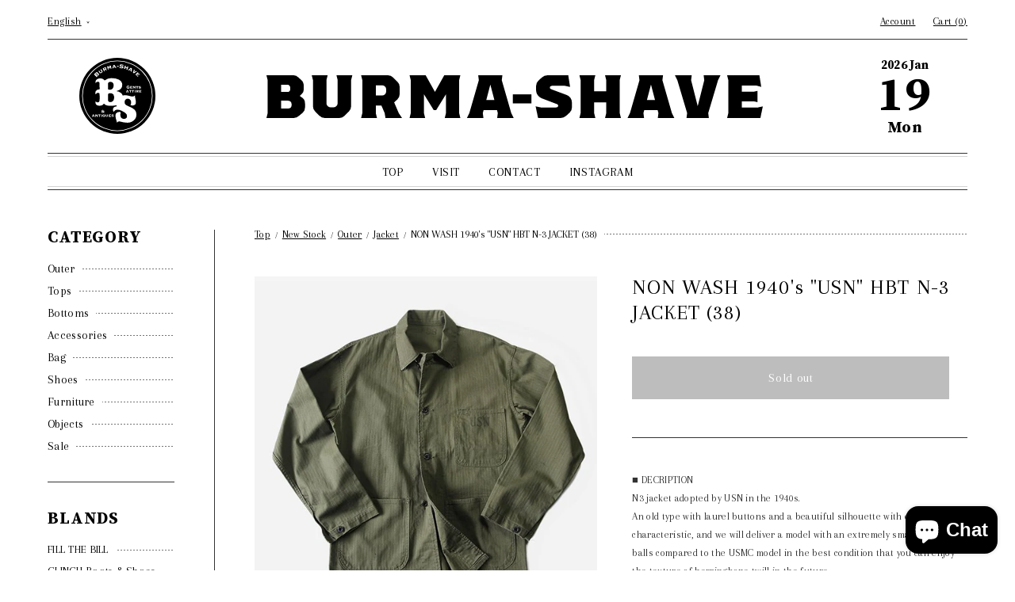

--- FILE ---
content_type: text/html; charset=utf-8
request_url: https://burma-shave.jp/en/products/162589939
body_size: 22121
content:
<!doctype html>
<html class="no-js" lang="en">
<head>
  <meta charset="utf-8">
  <meta http-equiv="X-UA-Compatible" content="IE=edge,chrome=1">
  <meta name="viewport" content="width=device-width,initial-scale=1">
  <meta name="theme-color" content="#3a3a3a">
  
  <!-- Google Tag Manager -->
  <script>(function(w,d,s,l,i){w[l]=w[l]||[];w[l].push({'gtm.start':
  new Date().getTime(),event:'gtm.js'});var f=d.getElementsByTagName(s)[0],
  j=d.createElement(s),dl=l!='dataLayer'?'&l='+l:'';j.async=true;j.src=
  'https://www.googletagmanager.com/gtm.js?id='+i+dl;f.parentNode.insertBefore(j,f);
  })(window,document,'script','dataLayer','GTM-PJZ8JQM');</script>
  <!-- End Google Tag Manager -->

  <link rel="preconnect" href="https://cdn.shopify.com" crossorigin>
  <link rel="preconnect" href="https://fonts.shopifycdn.com" crossorigin>
  <link rel="preconnect" href="https://monorail-edge.shopifysvc.com"><link rel="preload" href="//burma-shave.jp/cdn/shop/t/3/assets/theme.css?v=82266195458442095331647174068" as="style">
  <link rel="preload" as="font" href="" type="font/woff2" crossorigin>
  <link rel="preload" as="font" href="" type="font/woff2" crossorigin>
  <link rel="preload" as="font" href="" type="font/woff2" crossorigin>
  <link rel="preload" href="//burma-shave.jp/cdn/shop/t/3/assets/theme.js?v=111765152503512782261635318099" as="script">
  <link rel="preload" href="//burma-shave.jp/cdn/shop/t/3/assets/lazysizes.js?v=63098554868324070131630304183" as="script"><link rel="canonical" href="https://burma-shave.jp/en/products/162589939"><title>NON WASH 1940&amp;#39;s &amp;quot;USN&amp;quot; HBT N-3 JACKET (38)
&ndash; BURMA-SHAVE</title><meta name="description" content="■ DECRIPTION N3 jacket adopted by USN in the 1940s. An old type with laurel buttons and a beautiful silhouette with elegance are characteristic, and we will deliver a model with an extremely small number of balls compared to the USMC model in the best condition that you can enjoy the texture of herringbone twill in the"><!-- /snippets/social-meta-tags.liquid -->


<meta property="og:site_name" content="BURMA-SHAVE">
<meta property="og:url" content="https://burma-shave.jp/en/products/162589939">
<meta property="og:title" content="NON WASH 1940&amp;#39;s &amp;quot;USN&amp;quot; HBT N-3 JACKET (38)">
<meta property="og:type" content="product">
<meta property="og:description" content="■ DECRIPTION N3 jacket adopted by USN in the 1940s. An old type with laurel buttons and a beautiful silhouette with elegance are characteristic, and we will deliver a model with an extremely small number of balls compared to the USMC model in the best condition that you can enjoy the texture of herringbone twill in the"><meta property="og:image" content="http://burma-shave.jp/cdn/shop/products/162589939.jpg?v=1634013937">
  <meta property="og:image:secure_url" content="https://burma-shave.jp/cdn/shop/products/162589939.jpg?v=1634013937">
  <meta property="og:image:width" content="600">
  <meta property="og:image:height" content="600">
  <meta property="og:price:amount" content="74,800">
  <meta property="og:price:currency" content="JPY">



<meta name="twitter:card" content="summary_large_image">
<meta name="twitter:title" content="NON WASH 1940&amp;#39;s &amp;quot;USN&amp;quot; HBT N-3 JACKET (38)">
<meta name="twitter:description" content="■ DECRIPTION N3 jacket adopted by USN in the 1940s. An old type with laurel buttons and a beautiful silhouette with elegance are characteristic, and we will deliver a model with an extremely small number of balls compared to the USMC model in the best condition that you can enjoy the texture of herringbone twill in the">

  
<style data-shopify>
:root {
    --color-text: #3a3a3a;
    --color-text-rgb: 58, 58, 58;
    --color-body-text: #333232;
    --color-sale-text: #EA0606;
    --color-small-button-text-border: #3a3a3a;
    --color-text-field: #ffffff;
    --color-text-field-text: #000000;
    --color-text-field-text-rgb: 0, 0, 0;

    --color-btn-primary: #3a3a3a;
    --color-btn-primary-darker: #212121;
    --color-btn-primary-text: #ffffff;

    --color-blankstate: rgba(51, 50, 50, 0.35);
    --color-blankstate-border: rgba(51, 50, 50, 0.2);
    --color-blankstate-background: rgba(51, 50, 50, 0.1);

    --color-text-focus:#606060;
    --color-overlay-text-focus:#e6e6e6;
    --color-btn-primary-focus:#606060;
    --color-btn-social-focus:#d2d2d2;
    --color-small-button-text-border-focus:#606060;
    --predictive-search-focus:#f2f2f2;

    --color-body: rgba(0,0,0,0);
    --color-bg: #ffffff;
    --color-bg-rgb: 255, 255, 255;
    --color-bg-alt: rgba(51, 50, 50, 0.05);
    --color-bg-currency-selector: rgba(51, 50, 50, 0.2);

    --color-overlay-title-text: #ffffff;
    --color-image-overlay: #685858;
    --color-image-overlay-rgb: 104, 88, 88;--opacity-image-overlay: 0.4;--hover-overlay-opacity: 0.8;

    --color-border: #ebebeb;
    --color-border-form: #cccccc;
    --color-border-form-darker: #b3b3b3;

    --svg-select-icon: url(//burma-shave.jp/cdn/shop/t/3/assets/ico-select.svg?v=29003672709104678581630304197);
    --slick-img-url: url(//burma-shave.jp/cdn/shop/t/3/assets/ajax-loader.gif?v=41356863302472015721630304180);

    --font-weight-body--bold: 700;
    --font-weight-body--bolder: 700;

    --font-stack-header: Helvetica, Arial, sans-serif;
    --font-style-header: normal;
    --font-weight-header: 700;

    --font-stack-body: Helvetica, Arial, sans-serif;
    --font-style-body: normal;
    --font-weight-body: 400;

    --font-size-header: 26;

    --font-size-base: 15;

    --font-h1-desktop: 35;
    --font-h1-mobile: 32;
    --font-h2-desktop: 20;
    --font-h2-mobile: 18;
    --font-h3-mobile: 20;
    --font-h4-desktop: 17;
    --font-h4-mobile: 15;
    --font-h5-desktop: 15;
    --font-h5-mobile: 13;
    --font-h6-desktop: 14;
    --font-h6-mobile: 12;

    --font-mega-title-large-desktop: 65;

    --font-rich-text-large: 17;
    --font-rich-text-small: 13;

    
--color-video-bg: #f2f2f2;

    
    --global-color-image-loader-primary: rgba(58, 58, 58, 0.06);
    --global-color-image-loader-secondary: rgba(58, 58, 58, 0.12);
  }
</style>


  <style>*,::after,::before{box-sizing:border-box}body{margin:0}body,html{background-color:rbga(0,0,0,0)}body,button{-webkit-font-smoothing:antialiased;-webkit-text-size-adjust:100%}.border-bottom{border-bottom:1px solid var(--color-border)}.btn--link{background-color:transparent;border:0;margin:0;color:var(--color-text);text-align:left}.text-right{text-align:right}.icon{display:inline-block;width:20px;height:20px;vertical-align:middle;fill:currentColor}.icon__fallback-text,.visually-hidden{position:absolute!important;overflow:hidden;clip:rect(0 0 0 0);height:1px;width:1px;margin:-1px;padding:0;border:0}svg.icon:not(.icon--full-color) circle,svg.icon:not(.icon--full-color) ellipse,svg.icon:not(.icon--full-color) g,svg.icon:not(.icon--full-color) line,svg.icon:not(.icon--full-color) path,svg.icon:not(.icon--full-color) polygon,svg.icon:not(.icon--full-color) polyline,svg.icon:not(.icon--full-color) rect,symbol.icon:not(.icon--full-color) circle,symbol.icon:not(.icon--full-color) ellipse,symbol.icon:not(.icon--full-color) g,symbol.icon:not(.icon--full-color) line,symbol.icon:not(.icon--full-color) path,symbol.icon:not(.icon--full-color) polygon,symbol.icon:not(.icon--full-color) polyline,symbol.icon:not(.icon--full-color) rect{fill:inherit;stroke:inherit}li{list-style:none}.list--inline{padding:0;margin:0}.list--inline>li{display:inline-block;margin-bottom:0;vertical-align:middle}a{color:var(--color-text);text-decoration:none}.h1,.h2,h1,h2{font-family:var(--font-stack-header);font-style:var(--font-style-header);font-weight:var(--font-weight-header);line-height:1.2;overflow-wrap:break-word;word-wrap:break-word}.h1 a,.h2 a,h1 a,h2 a{color:inherit;text-decoration:none;font-weight:inherit}.h1,h1{font-size:calc(((var(--font-h1-desktop))/ (var(--font-size-base))) * 1em);text-transform:none;letter-spacing:0}@media only screen and (max-width:749px){.h1,h1{font-size:calc(((var(--font-h1-mobile))/ (var(--font-size-base))) * 1em)}}.h2,h2{font-size:calc(((var(--font-h2-desktop))/ (var(--font-size-base))) * 1em);/*text-transform:uppercase*/;letter-spacing:.1em}@media only screen and (max-width:749px){.h2,h2{font-size:calc(((var(--font-h2-mobile))/ (var(--font-size-base))) * 1em)}}/*p{color:var(--color-body-text);margin:0 0 19.44444px}*/@media only screen and (max-width:749px){p{font-size:calc(((var(--font-size-base) - 1)/ (var(--font-size-base))) * 1em)}}p:last-child{margin-bottom:0}@media only screen and (max-width:749px){.small--hide{display:none!important}}.grid{list-style:none;margin:0;padding:0;margin-left:-30px}.grid::after{content:'';display:table;clear:both}@media only screen and (max-width:749px){.grid{margin-left:-22px}}.grid::after{content:'';display:table;clear:both}.grid--no-gutters{margin-left:0}.grid--no-gutters .grid__item{padding-left:0}.grid--table{display:table;table-layout:fixed;width:100%}.grid--table>.grid__item{float:none;display:table-cell;vertical-align:middle}.grid__item{float:left;padding-left:30px;width:100%}@media only screen and (max-width:749px){.grid__item{padding-left:22px}}.grid__item[class*="--push"]{position:relative}@media only screen and (min-width:750px){.medium-up--one-quarter{width:25%}.medium-up--push-one-third{width:33.33%}.medium-up--one-half{width:50%}.medium-up--push-one-third{left:33.33%;position:relative}}.site-header{position:relative;background-color:var(--color-body)}@media only screen and (max-width:749px){.site-header{border-bottom:1px solid var(--color-border)}}@media only screen and (min-width:750px){.site-header{padding:0 55px}.site-header.logo--center{padding-top:30px}}.site-header__logo{margin:15px 0}.logo-align--center .site-header__logo{text-align:center;margin:0 auto}@media only screen and (max-width:749px){.logo-align--center .site-header__logo{text-align:left;margin:15px 0}}@media only screen and (max-width:749px){.site-header__logo{padding-left:22px;text-align:left}.site-header__logo img{margin:0}}.site-header__logo-link{display:inline-block;word-break:break-word}@media only screen and (min-width:750px){.logo-align--center .site-header__logo-link{margin:0 auto}}.site-header__logo-image{display:block}@media only screen and (min-width:750px){.site-header__logo-image{margin:0 auto}}.site-header__logo-image img{width:100%}.site-header__logo-image--centered img{margin:0 auto}.site-header__logo img{display:block}.site-header__icons{position:relative;white-space:nowrap}@media only screen and (max-width:749px){.site-header__icons{width:auto;padding-right:13px}.site-header__icons .btn--link,.site-header__icons .site-header__cart{font-size:calc(((var(--font-size-base))/ (var(--font-size-base))) * 1em)}}.site-header__icons-wrapper{position:relative;display:-webkit-flex;display:-ms-flexbox;display:flex;width:100%;-ms-flex-align:center;-webkit-align-items:center;-moz-align-items:center;-ms-align-items:center;-o-align-items:center;align-items:center;-webkit-justify-content:flex-end;-ms-justify-content:flex-end;justify-content:flex-end}.site-header__account,.site-header__cart,.site-header__search{position:relative}.site-header__search.site-header__icon{display:none}@media only screen and (min-width:1400px){.site-header__search.site-header__icon{display:block}}.site-header__search-toggle{display:block}@media only screen and (min-width:750px){.site-header__account,.site-header__cart{padding:10px 11px}}.site-header__cart-title,.site-header__search-title{position:absolute!important;overflow:hidden;clip:rect(0 0 0 0);height:1px;width:1px;margin:-1px;padding:0;border:0;display:block;vertical-align:middle}.site-header__cart-title{margin-right:3px}.site-header__menu{display:none}@media only screen and (max-width:749px){.site-header__icon{display:inline-block;vertical-align:middle;padding:10px 11px;margin:0}}@media only screen and (min-width:750px){.site-header__icon .icon-search{margin-right:3px}}.announcement-bar{z-index:10;position:relative;text-align:center;border-bottom:1px solid transparent;padding:2px}.announcement-bar__link{display:block}.announcement-bar__message{display:block;padding:11px 22px;font-size:calc(((16)/ (var(--font-size-base))) * 1em);font-weight:var(--font-weight-header)}@media only screen and (min-width:750px){.announcement-bar__message{padding-left:55px;padding-right:55px}}.site-nav{position:relative;padding:0;text-align:center;margin:25px 0}.site-nav a{padding:3px 10px}.site-nav__link{display:block;white-space:nowrap}.site-nav--centered .site-nav__link{padding-top:0}.site-nav__link .icon-chevron-down{width:calc(8em / 16);height:calc(8em / 16);margin-left:.5rem}.site-nav__label{border-bottom:1px solid transparent}.site-nav__link--active .site-nav__label{border-bottom-color:var(--color-text)}.site-nav__link--button{border:none;background-color:transparent;padding:3px 10px}.site-header__mobile-nav{z-index:11;position:relative;background-color:var(--color-body)}@media only screen and (max-width:749px){.site-header__mobile-nav{display:-webkit-flex;display:-ms-flexbox;display:flex;width:100%;-ms-flex-align:center;-webkit-align-items:center;-moz-align-items:center;-ms-align-items:center;-o-align-items:center;align-items:center}}.mobile-nav--open .icon-close{display:none}.main-content{opacity:0}.main-content .shopify-section{display:none}.main-content .shopify-section:first-child{display:inherit}.critical-hidden{display:none}</style>  <style>*,::after,::before{box-sizing:border-box}body{margin:0}body,html{background-color:var(--color-body)}body,button{-webkit-font-smoothing:antialiased;-webkit-text-size-adjust:100%}.border-bottom{border-bottom:1px solid var(--color-border)}.btn--link{background-color:transparent;border:0;margin:0;color:var(--color-text);text-align:left}.text-right{text-align:right}.icon{display:inline-block;width:20px;height:20px;vertical-align:middle;fill:currentColor}.icon__fallback-text,.visually-hidden{position:absolute!important;overflow:hidden;clip:rect(0 0 0 0);height:1px;width:1px;margin:-1px;padding:0;border:0}svg.icon:not(.icon--full-color) circle,svg.icon:not(.icon--full-color) ellipse,svg.icon:not(.icon--full-color) g,svg.icon:not(.icon--full-color) line,svg.icon:not(.icon--full-color) path,svg.icon:not(.icon--full-color) polygon,svg.icon:not(.icon--full-color) polyline,svg.icon:not(.icon--full-color) rect,symbol.icon:not(.icon--full-color) circle,symbol.icon:not(.icon--full-color) ellipse,symbol.icon:not(.icon--full-color) g,symbol.icon:not(.icon--full-color) line,symbol.icon:not(.icon--full-color) path,symbol.icon:not(.icon--full-color) polygon,symbol.icon:not(.icon--full-color) polyline,symbol.icon:not(.icon--full-color) rect{fill:inherit;stroke:inherit}li{list-style:none}.list--inline{padding:0;margin:0}.list--inline>li{display:inline-block;margin-bottom:0;vertical-align:middle}a{color:var(--color-text);text-decoration:none}.h1,.h2,h1,h2{font-family:var(--font-stack-header);font-style:var(--font-style-header);font-weight:var(--font-weight-header);line-height:1.2;overflow-wrap:break-word;word-wrap:break-word}.h1 a,.h2 a,h1 a,h2 a{color:inherit;text-decoration:none;font-weight:inherit}.h1,h1{font-size:calc(((var(--font-h1-desktop))/ (var(--font-size-base))) * 1em);text-transform:none;letter-spacing:0}@media only screen and (max-width:749px){.h1,h1{font-size:calc(((var(--font-h1-mobile))/ (var(--font-size-base))) * 1em)}}.h2,h2{font-size:calc(((var(--font-h2-desktop))/ (var(--font-size-base))) * 1em);/*text-transform:uppercase*/;letter-spacing:.1em}@media only screen and (max-width:749px){.h2,h2{font-size:calc(((var(--font-h2-mobile))/ (var(--font-size-base))) * 1em)}}p{color:var(--color-body-text);margin:0 0 19.44444px}@media only screen and (max-width:749px){p{font-size:calc(((var(--font-size-base) - 1)/ (var(--font-size-base))) * 1em)}}p:last-child{margin-bottom:0}@media only screen and (max-width:749px){.small--hide{display:none!important}}.grid{list-style:none;margin:0;padding:0;margin-left:-30px}.grid::after{content:'';display:table;clear:both}@media only screen and (max-width:749px){.grid{margin-left:-22px}}.grid::after{content:'';display:table;clear:both}.grid--no-gutters{margin-left:0}.grid--no-gutters .grid__item{padding-left:0}.grid--table{display:table;table-layout:fixed;width:100%}.grid--table>.grid__item{float:none;display:table-cell;vertical-align:middle}.grid__item{float:left;padding-left:30px;width:100%}@media only screen and (max-width:749px){.grid__item{padding-left:22px}}.grid__item[class*="--push"]{position:relative}@media only screen and (min-width:750px){.medium-up--one-quarter{width:25%}.medium-up--push-one-third{width:33.33%}.medium-up--one-half{width:50%}.medium-up--push-one-third{left:33.33%;position:relative}}.site-header{position:relative;background-color:var(--color-body)}@media only screen and (max-width:749px){.site-header{border-bottom:1px solid var(--color-border)}}@media only screen and (min-width:750px){.site-header{padding:0 55px}.site-header.logo--center{padding-top:30px}}.site-header__logo{margin:15px 0}.logo-align--center .site-header__logo{text-align:center;margin:0 auto}@media only screen and (max-width:749px){.logo-align--center .site-header__logo{text-align:left;margin:15px 0}}@media only screen and (max-width:749px){.site-header__logo{padding-left:22px;text-align:left}.site-header__logo img{margin:0}}.site-header__logo-link{display:inline-block;word-break:break-word}@media only screen and (min-width:750px){.logo-align--center .site-header__logo-link{margin:0 auto}}.site-header__logo-image{display:block}@media only screen and (min-width:750px){.site-header__logo-image{margin:0 auto}}.site-header__logo-image img{width:100%}.site-header__logo-image--centered img{margin:0 auto}.site-header__logo img{display:block}.site-header__icons{position:relative;white-space:nowrap}@media only screen and (max-width:749px){.site-header__icons{width:auto;padding-right:13px}.site-header__icons .btn--link,.site-header__icons .site-header__cart{font-size:calc(((var(--font-size-base))/ (var(--font-size-base))) * 1em)}}.site-header__icons-wrapper{position:relative;display:-webkit-flex;display:-ms-flexbox;display:flex;width:100%;-ms-flex-align:center;-webkit-align-items:center;-moz-align-items:center;-ms-align-items:center;-o-align-items:center;align-items:center;-webkit-justify-content:flex-end;-ms-justify-content:flex-end;justify-content:flex-end}.site-header__account,.site-header__cart,.site-header__search{position:relative}.site-header__search.site-header__icon{display:none}@media only screen and (min-width:1400px){.site-header__search.site-header__icon{display:block}}.site-header__search-toggle{display:block}@media only screen and (min-width:750px){.site-header__account,.site-header__cart{padding:10px 11px}}.site-header__cart-title,.site-header__search-title{position:absolute!important;overflow:hidden;clip:rect(0 0 0 0);height:1px;width:1px;margin:-1px;padding:0;border:0;display:block;vertical-align:middle}.site-header__cart-title{margin-right:3px}.site-header__menu{display:none}@media only screen and (max-width:749px){.site-header__icon{display:inline-block;vertical-align:middle;padding:10px 11px;margin:0}}@media only screen and (min-width:750px){.site-header__icon .icon-search{margin-right:3px}}.announcement-bar{z-index:10;position:relative;text-align:center;border-bottom:1px solid transparent;padding:2px}.announcement-bar__link{display:block}.announcement-bar__message{display:block;padding:11px 22px;font-size:calc(((16)/ (var(--font-size-base))) * 1em);font-weight:var(--font-weight-header)}@media only screen and (min-width:750px){.announcement-bar__message{padding-left:55px;padding-right:55px}}.site-nav{position:relative;padding:0;text-align:center;margin:25px 0}.site-nav a{padding:3px 10px}.site-nav__link{display:block;white-space:nowrap}.site-nav--centered .site-nav__link{padding-top:0}.site-nav__link .icon-chevron-down{width:calc(8em / 16);height:calc(8em / 16);margin-left:.5rem}.site-nav__label{border-bottom:1px solid transparent}.site-nav__link--active .site-nav__label{border-bottom-color:var(--color-text)}.site-nav__link--button{border:none;background-color:transparent;padding:3px 10px}.site-header__mobile-nav{z-index:11;position:relative;background-color:var(--color-body)}@media only screen and (max-width:749px){.site-header__mobile-nav{display:-webkit-flex;display:-ms-flexbox;display:flex;width:100%;-ms-flex-align:center;-webkit-align-items:center;-moz-align-items:center;-ms-align-items:center;-o-align-items:center;align-items:center}}.mobile-nav--open .icon-close{display:none}.main-content{opacity:0}.main-content .shopify-section{display:none}.main-content .shopify-section:first-child{display:inherit}.critical-hidden{display:none}</style>

  <script>
    window.performance.mark('debut:theme_stylesheet_loaded.start');

    function onLoadStylesheet() {
      performance.mark('debut:theme_stylesheet_loaded.end');
      performance.measure('debut:theme_stylesheet_loaded', 'debut:theme_stylesheet_loaded.start', 'debut:theme_stylesheet_loaded.end');

      var url = "//burma-shave.jp/cdn/shop/t/3/assets/theme.css?v=82266195458442095331647174068";
      var link = document.querySelector('link[href="' + url + '"]');
      link.loaded = true;
      link.dispatchEvent(new Event('load'));
    }
  </script>

  <link rel="stylesheet" href="//burma-shave.jp/cdn/shop/t/3/assets/theme.css?v=82266195458442095331647174068" type="text/css" media="print" onload="this.media='all';onLoadStylesheet()">
  <link rel="preconnect" href="https://fonts.googleapis.com">
  <link rel="preconnect" href="https://fonts.gstatic.com" crossorigin>
  <link href="https://fonts.googleapis.com/css2?family=Arapey&family=Source+Serif+Pro:wght@700&display=swap" rel="stylesheet">

  <style>
    
    
    
    
    
    
  </style>

  <script>
    var theme = {
      breakpoints: {
        medium: 750,
        large: 990,
        widescreen: 1400
      },
      strings: {
        addToCart: "Add to cart",
        soldOut: "Sold out",
        unavailable: "Unavailable",
        regularPrice: "Regular price",
        salePrice: "Sale price",
        sale: "Sale",
        fromLowestPrice: "from [price]",
        vendor: "Vendor",
        showMore: "Show More",
        showLess: "Show Less",
        searchFor: "Search for",
        addressError: "Error looking up that address",
        addressNoResults: "No results for that address",
        addressQueryLimit: "You have exceeded the Google API usage limit. Consider upgrading to a \u003ca href=\"https:\/\/developers.google.com\/maps\/premium\/usage-limits\"\u003ePremium Plan\u003c\/a\u003e.",
        authError: "There was a problem authenticating your Google Maps account.",
        newWindow: "Opens in a new window.",
        external: "Opens external website.",
        newWindowExternal: "Opens external website in a new window.",
        removeLabel: "Remove [product]",
        update: "Update",
        quantity: "Quantity",
        discountedTotal: "Discounted total",
        regularTotal: "Regular total",
        priceColumn: "See Price column for discount details.",
        quantityMinimumMessage: "Quantity must be 1 or more",
        cartError: "There was an error while updating your cart. Please try again.",
        removedItemMessage: "Removed \u003cspan class=\"cart__removed-product-details\"\u003e([quantity]) [link]\u003c\/span\u003e from your cart.",
        unitPrice: "Unit price",
        unitPriceSeparator: "per",
        oneCartCount: "1 item",
        otherCartCount: "[count] items",
        quantityLabel: "Quantity: [count]",
        products: "Products",
        loading: "Loading",
        number_of_results: "[result_number] of [results_count]",
        number_of_results_found: "[results_count] results found",
        one_result_found: "1 result found"
      },
      moneyFormat: "¥{{amount_no_decimals}}",
      moneyFormatWithCurrency: "¥{{amount_no_decimals}} JPY",
      settings: {
        predictiveSearchEnabled: true,
        predictiveSearchShowPrice: false,
        predictiveSearchShowVendor: false
      },
      stylesheet: "//burma-shave.jp/cdn/shop/t/3/assets/theme.css?v=82266195458442095331647174068"
    };document.documentElement.className = document.documentElement.className.replace('no-js', 'js');
  </script><script src="http://ajax.googleapis.com/ajax/libs/jquery/1.11.1/jquery.min.js"></script>
  <script src="//burma-shave.jp/cdn/shop/t/3/assets/theme.js?v=111765152503512782261635318099" defer="defer"></script>
  <script src="//burma-shave.jp/cdn/shop/t/3/assets/lazysizes.js?v=63098554868324070131630304183" async="async"></script>

  <script type="text/javascript">
    if (window.MSInputMethodContext && document.documentMode) {
      var scripts = document.getElementsByTagName('script')[0];
      var polyfill = document.createElement("script");
      polyfill.defer = true;
      polyfill.src = "//burma-shave.jp/cdn/shop/t/3/assets/ie11CustomProperties.min.js?v=146208399201472936201630304182";

      scripts.parentNode.insertBefore(polyfill, scripts);
    }
  </script>

  <script>window.performance && window.performance.mark && window.performance.mark('shopify.content_for_header.start');</script><meta id="shopify-digital-wallet" name="shopify-digital-wallet" content="/57736462525/digital_wallets/dialog">
<meta name="shopify-checkout-api-token" content="26479bbb8fef22cf1c0093ec2816a642">
<meta id="in-context-paypal-metadata" data-shop-id="57736462525" data-venmo-supported="false" data-environment="production" data-locale="en_US" data-paypal-v4="true" data-currency="JPY">
<link rel="alternate" hreflang="x-default" href="https://burma-shave.jp/products/162589939">
<link rel="alternate" hreflang="ja" href="https://burma-shave.jp/products/162589939">
<link rel="alternate" hreflang="en" href="https://burma-shave.jp/en/products/162589939">
<link rel="alternate" type="application/json+oembed" href="https://burma-shave.jp/en/products/162589939.oembed">
<script async="async" src="/checkouts/internal/preloads.js?locale=en-JP"></script>
<link rel="preconnect" href="https://shop.app" crossorigin="anonymous">
<script async="async" src="https://shop.app/checkouts/internal/preloads.js?locale=en-JP&shop_id=57736462525" crossorigin="anonymous"></script>
<script id="apple-pay-shop-capabilities" type="application/json">{"shopId":57736462525,"countryCode":"JP","currencyCode":"JPY","merchantCapabilities":["supports3DS"],"merchantId":"gid:\/\/shopify\/Shop\/57736462525","merchantName":"BURMA-SHAVE","requiredBillingContactFields":["postalAddress","email","phone"],"requiredShippingContactFields":["postalAddress","email","phone"],"shippingType":"shipping","supportedNetworks":["visa","masterCard","amex","jcb","discover"],"total":{"type":"pending","label":"BURMA-SHAVE","amount":"1.00"},"shopifyPaymentsEnabled":true,"supportsSubscriptions":true}</script>
<script id="shopify-features" type="application/json">{"accessToken":"26479bbb8fef22cf1c0093ec2816a642","betas":["rich-media-storefront-analytics"],"domain":"burma-shave.jp","predictiveSearch":false,"shopId":57736462525,"locale":"en"}</script>
<script>var Shopify = Shopify || {};
Shopify.shop = "burma-shave.myshopify.com";
Shopify.locale = "en";
Shopify.currency = {"active":"JPY","rate":"1.0"};
Shopify.country = "JP";
Shopify.theme = {"name":"Burma-Shave","id":126611947709,"schema_name":"Debut","schema_version":"17.13.0","theme_store_id":796,"role":"main"};
Shopify.theme.handle = "null";
Shopify.theme.style = {"id":null,"handle":null};
Shopify.cdnHost = "burma-shave.jp/cdn";
Shopify.routes = Shopify.routes || {};
Shopify.routes.root = "/en/";</script>
<script type="module">!function(o){(o.Shopify=o.Shopify||{}).modules=!0}(window);</script>
<script>!function(o){function n(){var o=[];function n(){o.push(Array.prototype.slice.apply(arguments))}return n.q=o,n}var t=o.Shopify=o.Shopify||{};t.loadFeatures=n(),t.autoloadFeatures=n()}(window);</script>
<script>
  window.ShopifyPay = window.ShopifyPay || {};
  window.ShopifyPay.apiHost = "shop.app\/pay";
  window.ShopifyPay.redirectState = null;
</script>
<script id="shop-js-analytics" type="application/json">{"pageType":"product"}</script>
<script defer="defer" async type="module" src="//burma-shave.jp/cdn/shopifycloud/shop-js/modules/v2/client.init-shop-cart-sync_C5BV16lS.en.esm.js"></script>
<script defer="defer" async type="module" src="//burma-shave.jp/cdn/shopifycloud/shop-js/modules/v2/chunk.common_CygWptCX.esm.js"></script>
<script type="module">
  await import("//burma-shave.jp/cdn/shopifycloud/shop-js/modules/v2/client.init-shop-cart-sync_C5BV16lS.en.esm.js");
await import("//burma-shave.jp/cdn/shopifycloud/shop-js/modules/v2/chunk.common_CygWptCX.esm.js");

  window.Shopify.SignInWithShop?.initShopCartSync?.({"fedCMEnabled":true,"windoidEnabled":true});

</script>
<script>
  window.Shopify = window.Shopify || {};
  if (!window.Shopify.featureAssets) window.Shopify.featureAssets = {};
  window.Shopify.featureAssets['shop-js'] = {"shop-cart-sync":["modules/v2/client.shop-cart-sync_ZFArdW7E.en.esm.js","modules/v2/chunk.common_CygWptCX.esm.js"],"init-fed-cm":["modules/v2/client.init-fed-cm_CmiC4vf6.en.esm.js","modules/v2/chunk.common_CygWptCX.esm.js"],"shop-cash-offers":["modules/v2/client.shop-cash-offers_DOA2yAJr.en.esm.js","modules/v2/chunk.common_CygWptCX.esm.js","modules/v2/chunk.modal_D71HUcav.esm.js"],"shop-button":["modules/v2/client.shop-button_tlx5R9nI.en.esm.js","modules/v2/chunk.common_CygWptCX.esm.js"],"shop-toast-manager":["modules/v2/client.shop-toast-manager_ClPi3nE9.en.esm.js","modules/v2/chunk.common_CygWptCX.esm.js"],"init-shop-cart-sync":["modules/v2/client.init-shop-cart-sync_C5BV16lS.en.esm.js","modules/v2/chunk.common_CygWptCX.esm.js"],"avatar":["modules/v2/client.avatar_BTnouDA3.en.esm.js"],"init-windoid":["modules/v2/client.init-windoid_sURxWdc1.en.esm.js","modules/v2/chunk.common_CygWptCX.esm.js"],"init-shop-email-lookup-coordinator":["modules/v2/client.init-shop-email-lookup-coordinator_B8hsDcYM.en.esm.js","modules/v2/chunk.common_CygWptCX.esm.js"],"pay-button":["modules/v2/client.pay-button_FdsNuTd3.en.esm.js","modules/v2/chunk.common_CygWptCX.esm.js"],"shop-login-button":["modules/v2/client.shop-login-button_C5VAVYt1.en.esm.js","modules/v2/chunk.common_CygWptCX.esm.js","modules/v2/chunk.modal_D71HUcav.esm.js"],"init-customer-accounts-sign-up":["modules/v2/client.init-customer-accounts-sign-up_CPSyQ0Tj.en.esm.js","modules/v2/client.shop-login-button_C5VAVYt1.en.esm.js","modules/v2/chunk.common_CygWptCX.esm.js","modules/v2/chunk.modal_D71HUcav.esm.js"],"init-shop-for-new-customer-accounts":["modules/v2/client.init-shop-for-new-customer-accounts_ChsxoAhi.en.esm.js","modules/v2/client.shop-login-button_C5VAVYt1.en.esm.js","modules/v2/chunk.common_CygWptCX.esm.js","modules/v2/chunk.modal_D71HUcav.esm.js"],"init-customer-accounts":["modules/v2/client.init-customer-accounts_DxDtT_ad.en.esm.js","modules/v2/client.shop-login-button_C5VAVYt1.en.esm.js","modules/v2/chunk.common_CygWptCX.esm.js","modules/v2/chunk.modal_D71HUcav.esm.js"],"shop-follow-button":["modules/v2/client.shop-follow-button_Cva4Ekp9.en.esm.js","modules/v2/chunk.common_CygWptCX.esm.js","modules/v2/chunk.modal_D71HUcav.esm.js"],"checkout-modal":["modules/v2/client.checkout-modal_BPM8l0SH.en.esm.js","modules/v2/chunk.common_CygWptCX.esm.js","modules/v2/chunk.modal_D71HUcav.esm.js"],"lead-capture":["modules/v2/client.lead-capture_Bi8yE_yS.en.esm.js","modules/v2/chunk.common_CygWptCX.esm.js","modules/v2/chunk.modal_D71HUcav.esm.js"],"shop-login":["modules/v2/client.shop-login_D6lNrXab.en.esm.js","modules/v2/chunk.common_CygWptCX.esm.js","modules/v2/chunk.modal_D71HUcav.esm.js"],"payment-terms":["modules/v2/client.payment-terms_CZxnsJam.en.esm.js","modules/v2/chunk.common_CygWptCX.esm.js","modules/v2/chunk.modal_D71HUcav.esm.js"]};
</script>
<script id="__st">var __st={"a":57736462525,"offset":32400,"reqid":"0d20d3a0-3133-41b1-83b9-1a3c6b2c8a5d-1768849905","pageurl":"burma-shave.jp\/en\/products\/162589939","u":"9521cd611604","p":"product","rtyp":"product","rid":7020907888829};</script>
<script>window.ShopifyPaypalV4VisibilityTracking = true;</script>
<script id="captcha-bootstrap">!function(){'use strict';const t='contact',e='account',n='new_comment',o=[[t,t],['blogs',n],['comments',n],[t,'customer']],c=[[e,'customer_login'],[e,'guest_login'],[e,'recover_customer_password'],[e,'create_customer']],r=t=>t.map((([t,e])=>`form[action*='/${t}']:not([data-nocaptcha='true']) input[name='form_type'][value='${e}']`)).join(','),a=t=>()=>t?[...document.querySelectorAll(t)].map((t=>t.form)):[];function s(){const t=[...o],e=r(t);return a(e)}const i='password',u='form_key',d=['recaptcha-v3-token','g-recaptcha-response','h-captcha-response',i],f=()=>{try{return window.sessionStorage}catch{return}},m='__shopify_v',_=t=>t.elements[u];function p(t,e,n=!1){try{const o=window.sessionStorage,c=JSON.parse(o.getItem(e)),{data:r}=function(t){const{data:e,action:n}=t;return t[m]||n?{data:e,action:n}:{data:t,action:n}}(c);for(const[e,n]of Object.entries(r))t.elements[e]&&(t.elements[e].value=n);n&&o.removeItem(e)}catch(o){console.error('form repopulation failed',{error:o})}}const l='form_type',E='cptcha';function T(t){t.dataset[E]=!0}const w=window,h=w.document,L='Shopify',v='ce_forms',y='captcha';let A=!1;((t,e)=>{const n=(g='f06e6c50-85a8-45c8-87d0-21a2b65856fe',I='https://cdn.shopify.com/shopifycloud/storefront-forms-hcaptcha/ce_storefront_forms_captcha_hcaptcha.v1.5.2.iife.js',D={infoText:'Protected by hCaptcha',privacyText:'Privacy',termsText:'Terms'},(t,e,n)=>{const o=w[L][v],c=o.bindForm;if(c)return c(t,g,e,D).then(n);var r;o.q.push([[t,g,e,D],n]),r=I,A||(h.body.append(Object.assign(h.createElement('script'),{id:'captcha-provider',async:!0,src:r})),A=!0)});var g,I,D;w[L]=w[L]||{},w[L][v]=w[L][v]||{},w[L][v].q=[],w[L][y]=w[L][y]||{},w[L][y].protect=function(t,e){n(t,void 0,e),T(t)},Object.freeze(w[L][y]),function(t,e,n,w,h,L){const[v,y,A,g]=function(t,e,n){const i=e?o:[],u=t?c:[],d=[...i,...u],f=r(d),m=r(i),_=r(d.filter((([t,e])=>n.includes(e))));return[a(f),a(m),a(_),s()]}(w,h,L),I=t=>{const e=t.target;return e instanceof HTMLFormElement?e:e&&e.form},D=t=>v().includes(t);t.addEventListener('submit',(t=>{const e=I(t);if(!e)return;const n=D(e)&&!e.dataset.hcaptchaBound&&!e.dataset.recaptchaBound,o=_(e),c=g().includes(e)&&(!o||!o.value);(n||c)&&t.preventDefault(),c&&!n&&(function(t){try{if(!f())return;!function(t){const e=f();if(!e)return;const n=_(t);if(!n)return;const o=n.value;o&&e.removeItem(o)}(t);const e=Array.from(Array(32),(()=>Math.random().toString(36)[2])).join('');!function(t,e){_(t)||t.append(Object.assign(document.createElement('input'),{type:'hidden',name:u})),t.elements[u].value=e}(t,e),function(t,e){const n=f();if(!n)return;const o=[...t.querySelectorAll(`input[type='${i}']`)].map((({name:t})=>t)),c=[...d,...o],r={};for(const[a,s]of new FormData(t).entries())c.includes(a)||(r[a]=s);n.setItem(e,JSON.stringify({[m]:1,action:t.action,data:r}))}(t,e)}catch(e){console.error('failed to persist form',e)}}(e),e.submit())}));const S=(t,e)=>{t&&!t.dataset[E]&&(n(t,e.some((e=>e===t))),T(t))};for(const o of['focusin','change'])t.addEventListener(o,(t=>{const e=I(t);D(e)&&S(e,y())}));const B=e.get('form_key'),M=e.get(l),P=B&&M;t.addEventListener('DOMContentLoaded',(()=>{const t=y();if(P)for(const e of t)e.elements[l].value===M&&p(e,B);[...new Set([...A(),...v().filter((t=>'true'===t.dataset.shopifyCaptcha))])].forEach((e=>S(e,t)))}))}(h,new URLSearchParams(w.location.search),n,t,e,['guest_login'])})(!0,!0)}();</script>
<script integrity="sha256-4kQ18oKyAcykRKYeNunJcIwy7WH5gtpwJnB7kiuLZ1E=" data-source-attribution="shopify.loadfeatures" defer="defer" src="//burma-shave.jp/cdn/shopifycloud/storefront/assets/storefront/load_feature-a0a9edcb.js" crossorigin="anonymous"></script>
<script crossorigin="anonymous" defer="defer" src="//burma-shave.jp/cdn/shopifycloud/storefront/assets/shopify_pay/storefront-65b4c6d7.js?v=20250812"></script>
<script data-source-attribution="shopify.dynamic_checkout.dynamic.init">var Shopify=Shopify||{};Shopify.PaymentButton=Shopify.PaymentButton||{isStorefrontPortableWallets:!0,init:function(){window.Shopify.PaymentButton.init=function(){};var t=document.createElement("script");t.src="https://burma-shave.jp/cdn/shopifycloud/portable-wallets/latest/portable-wallets.en.js",t.type="module",document.head.appendChild(t)}};
</script>
<script data-source-attribution="shopify.dynamic_checkout.buyer_consent">
  function portableWalletsHideBuyerConsent(e){var t=document.getElementById("shopify-buyer-consent"),n=document.getElementById("shopify-subscription-policy-button");t&&n&&(t.classList.add("hidden"),t.setAttribute("aria-hidden","true"),n.removeEventListener("click",e))}function portableWalletsShowBuyerConsent(e){var t=document.getElementById("shopify-buyer-consent"),n=document.getElementById("shopify-subscription-policy-button");t&&n&&(t.classList.remove("hidden"),t.removeAttribute("aria-hidden"),n.addEventListener("click",e))}window.Shopify?.PaymentButton&&(window.Shopify.PaymentButton.hideBuyerConsent=portableWalletsHideBuyerConsent,window.Shopify.PaymentButton.showBuyerConsent=portableWalletsShowBuyerConsent);
</script>
<script data-source-attribution="shopify.dynamic_checkout.cart.bootstrap">document.addEventListener("DOMContentLoaded",(function(){function t(){return document.querySelector("shopify-accelerated-checkout-cart, shopify-accelerated-checkout")}if(t())Shopify.PaymentButton.init();else{new MutationObserver((function(e,n){t()&&(Shopify.PaymentButton.init(),n.disconnect())})).observe(document.body,{childList:!0,subtree:!0})}}));
</script>
<script id='scb4127' type='text/javascript' async='' src='https://burma-shave.jp/cdn/shopifycloud/privacy-banner/storefront-banner.js'></script><link id="shopify-accelerated-checkout-styles" rel="stylesheet" media="screen" href="https://burma-shave.jp/cdn/shopifycloud/portable-wallets/latest/accelerated-checkout-backwards-compat.css" crossorigin="anonymous">
<style id="shopify-accelerated-checkout-cart">
        #shopify-buyer-consent {
  margin-top: 1em;
  display: inline-block;
  width: 100%;
}

#shopify-buyer-consent.hidden {
  display: none;
}

#shopify-subscription-policy-button {
  background: none;
  border: none;
  padding: 0;
  text-decoration: underline;
  font-size: inherit;
  cursor: pointer;
}

#shopify-subscription-policy-button::before {
  box-shadow: none;
}

      </style>

<script>window.performance && window.performance.mark && window.performance.mark('shopify.content_for_header.end');</script>
<!-- BEGIN app block: shopify://apps/sami-b2b-lock/blocks/app-embed/8d86a3b4-97b3-44ab-adc1-ec01c5a89da9 -->
 


  <script>

    window.Samita = window.Samita || {}
    Samita.SamitaLocksAccessParams = Samita.SamitaLocksAccessParams || {}
    Samita.SamitaLocksAccessParams.settings =  {"general":{"price_atc":"plain_text","effect_button":"ripple","collectFeedback":true,"placeholder_message":true,"placeholder_templateLock":true},"template":{"text_color":"#000","btn_bg_color":"#7396a2","bg_placeholder":"#f3f3f3","btn_text_color":"#ffffff","bg_notification":"#fff","input_box_shadow":"#ccc","plain_text_color":"#230d0d","color_placeholder":"#000","button_priceAtc_bg":"#5487a0","input_passcode_color":"#000","button_priceAtc_color":"#fff","input_passcode_background":"#ffffff"}};
    Samita.SamitaLocksAccessParams.locks =  [];
    Samita.SamitaLocksAccessParams.themeStoreId = Shopify.theme.theme_store_id;
    Samita.SamitaLocksAccessParams.ShopUrl = Shopify.shop;
    Samita.SamitaLocksAccessParams.features =  {"conditions_specific_products":-1,"isCreateAbleLock":true,"number_lock_to_add":-1,"login_to_view_products":true,"login_to_view_pages":true,"login_to_view_urls":true,"login_to_view_blogs":true,"login_to_view_collections":true,"login_to_view_whole_websites":true,"password_protect_pages_with_locks":true,"add_multiple_passcode":true,"secret_link_view_page":true,"exclude_specific_URLs":true,"login_view_price":true,"hide_product_and_collection":true,"hide_add_to_cart_price_and_btn":true,"redirect_to_any_page_url":true,"hide_price_on_gg_search":true,"select_blog_article_to_lock":true,"select_customer_for_lock":true,"exclude_product":true,"request_access":true,"integrateApp":true,"date_range":true};
    Samita.SamitaLocksAccessParams.themeInfo  = [{"id":123944403133,"name":"Debut","role":"unpublished","theme_store_id":796,"selected":false,"theme_name":"Debut","theme_version":"17.13.0"},{"id":125637361853,"name":"Simple","role":"unpublished","theme_store_id":578,"selected":false,"theme_name":"Simple","theme_version":"12.6.0"},{"id":126611947709,"name":"Burma-Shave","role":"main","theme_store_id":796,"selected":true,"theme_name":"Debut","theme_version":"17.13.0"}];
    Samita.SamitaLocksAccessParams.appUrl = "https:\/\/lock.samita.io";
    Samita.SamitaLocksAccessParams.selector = {};
    Samita.SamitaLocksAccessParams.translation = {"ja":{"general":{"Back":"Back","Submit":"送信","Enter_passcode":"パスワードを入力","Passcode_empty":"Passcode cant be empty !!","secret_lock_atc":"You cannot see the add to cart of this product !!","title_linkScret":"The link is locked !!","customer_lock_atc":"Button add to cart has been lock !!","secret_lock_price":"You cannot see the price of this product !!","Login_to_see_price":"Login to see price","Passcode_incorrect":"Passcode is incorrect !!","customer_lock_price":"Price had been locked !!","Login_to_Add_to_cart":"Login to Add to cart","notification_linkScret":"resource accessible only with secret link","This_resource_has_been_locked":"This resource has been locked","please_enter_passcode_to_unlock":"パスワードを入力してください"}},"default":{"general":{"Back":"Back","Submit":"Submit","Enter_passcode":"Enter passcode","Passcode_empty":"Passcode cant be empty !!","secret_lock_atc":"You cannot see the add to cart of this product !!","title_linkScret":"The link is locked !!","customer_lock_atc":"Button add to cart has been lock !!","secret_lock_price":"You cannot see the price of this product !!","Login_to_see_price":"Login to see price","Passcode_incorrect":"Passcode is incorrect !!","customer_lock_price":"Price had been locked !!","Login_to_Add_to_cart":"Login to Add to cart","notification_linkScret":"resource accessible only with secret link","This_resource_has_been_locked":"This resource has been locked","please_enter_passcode_to_unlock":"Please enter your passcode to unlock this resource"}}};
    Samita.SamitaLocksAccessParams.locale = "ja";
    Samita.SamitaLocksAccessParams.current_locale = "en";
    Samita.SamitaLocksAccessParams.ListHandle = [];
    Samita.SamitaLocksAccessParams.ProductsLoad = [];
    Samita.SamitaLocksAccessParams.proxy_url = "/apps/samita-lock"
    Samita.SamitaLocksAccessParams.tokenStorefrontSamiLock = "";

    if(window?.Shopify?.designMode){
        window.Samita.SamitaLocksAccessParams.locks = [];
    }

    
      document.querySelector('html').classList.add('smt-loadding');
    

    
    

    

    


    Samita.SamitaLocksAccessParams.product ={"id":7020907888829,"title":"NON WASH 1940\u0026#39;s \u0026quot;USN\u0026quot; HBT N-3 JACKET (38)","handle":"162589939","description":"■ DECRIPTION\u003cbr\u003e N3 jacket adopted by USN in the 1940s.\u003cbr\u003e An old type with laurel buttons and a beautiful silhouette with elegance are characteristic, and we will deliver a model with an extremely small number of balls compared to the USMC model in the best condition that you can enjoy the texture of herringbone twill in the future. ..\u003cbr\u003e HBT, whose price has been rising further in recent years, will be a rare size, so please consider those who fit the size.\u003cbr\u003e\u003cbr\u003e ■ CONDITION\u003cbr\u003e It will be in very good condition, which seems to be out of the water.\u003cbr\u003e You can think of it as almost complete.\u003cbr\u003e\u003cbr\u003e ■ FABRIC\u003cbr\u003e HBT COTTON\u003cbr\u003e MADE IN USA\u003cbr\u003e\u003cbr\u003e ■ SIZE\u003cbr\u003e Notation: 38\u003cbr\u003e Actual size: Shoulder width 54 cm Width 58 cm Length 75 cm Sleeve length 61 cm\u003cbr\u003e\u003cbr\u003e","published_at":"2021-10-23T14:39:16+09:00","created_at":"2021-10-12T13:45:37+09:00","vendor":"BURMA-SHAVE","type":"Jacket","tags":[],"price":7480000,"price_min":7480000,"price_max":7480000,"available":false,"price_varies":false,"compare_at_price":null,"compare_at_price_min":0,"compare_at_price_max":0,"compare_at_price_varies":false,"variants":[{"id":40868799742141,"title":"Default Title","option1":"Default Title","option2":null,"option3":null,"sku":"","requires_shipping":true,"taxable":true,"featured_image":null,"available":false,"name":"NON WASH 1940\u0026#39;s \u0026quot;USN\u0026quot; HBT N-3 JACKET (38)","public_title":null,"options":["Default Title"],"price":7480000,"weight":0,"compare_at_price":null,"inventory_management":"shopify","barcode":null,"requires_selling_plan":false,"selling_plan_allocations":[]}],"images":["\/\/burma-shave.jp\/cdn\/shop\/products\/162589939.jpg?v=1634013937","\/\/burma-shave.jp\/cdn\/shop\/products\/162589939_o1.jpg?v=1634013937","\/\/burma-shave.jp\/cdn\/shop\/products\/162589939_o2.jpg?v=1634013937","\/\/burma-shave.jp\/cdn\/shop\/products\/162589939_o3.jpg?v=1634013937","\/\/burma-shave.jp\/cdn\/shop\/products\/162589939_o4.jpg?v=1634013937","\/\/burma-shave.jp\/cdn\/shop\/products\/162589939_o5.jpg?v=1634013937","\/\/burma-shave.jp\/cdn\/shop\/products\/162589939_o6.jpg?v=1634013937","\/\/burma-shave.jp\/cdn\/shop\/products\/162589939_o7.jpg?v=1634013937","\/\/burma-shave.jp\/cdn\/shop\/products\/162589939_o8.jpg?v=1634013937"],"featured_image":"\/\/burma-shave.jp\/cdn\/shop\/products\/162589939.jpg?v=1634013937","options":["Title"],"media":[{"alt":null,"id":22916644438205,"position":1,"preview_image":{"aspect_ratio":1.0,"height":600,"width":600,"src":"\/\/burma-shave.jp\/cdn\/shop\/products\/162589939.jpg?v=1634013937"},"aspect_ratio":1.0,"height":600,"media_type":"image","src":"\/\/burma-shave.jp\/cdn\/shop\/products\/162589939.jpg?v=1634013937","width":600},{"alt":null,"id":22916644470973,"position":2,"preview_image":{"aspect_ratio":1.0,"height":600,"width":600,"src":"\/\/burma-shave.jp\/cdn\/shop\/products\/162589939_o1.jpg?v=1634013937"},"aspect_ratio":1.0,"height":600,"media_type":"image","src":"\/\/burma-shave.jp\/cdn\/shop\/products\/162589939_o1.jpg?v=1634013937","width":600},{"alt":null,"id":22916644503741,"position":3,"preview_image":{"aspect_ratio":1.0,"height":600,"width":600,"src":"\/\/burma-shave.jp\/cdn\/shop\/products\/162589939_o2.jpg?v=1634013937"},"aspect_ratio":1.0,"height":600,"media_type":"image","src":"\/\/burma-shave.jp\/cdn\/shop\/products\/162589939_o2.jpg?v=1634013937","width":600},{"alt":null,"id":22916644536509,"position":4,"preview_image":{"aspect_ratio":1.0,"height":600,"width":600,"src":"\/\/burma-shave.jp\/cdn\/shop\/products\/162589939_o3.jpg?v=1634013937"},"aspect_ratio":1.0,"height":600,"media_type":"image","src":"\/\/burma-shave.jp\/cdn\/shop\/products\/162589939_o3.jpg?v=1634013937","width":600},{"alt":null,"id":22916644569277,"position":5,"preview_image":{"aspect_ratio":1.0,"height":600,"width":600,"src":"\/\/burma-shave.jp\/cdn\/shop\/products\/162589939_o4.jpg?v=1634013937"},"aspect_ratio":1.0,"height":600,"media_type":"image","src":"\/\/burma-shave.jp\/cdn\/shop\/products\/162589939_o4.jpg?v=1634013937","width":600},{"alt":null,"id":22916644602045,"position":6,"preview_image":{"aspect_ratio":1.0,"height":600,"width":600,"src":"\/\/burma-shave.jp\/cdn\/shop\/products\/162589939_o5.jpg?v=1634013937"},"aspect_ratio":1.0,"height":600,"media_type":"image","src":"\/\/burma-shave.jp\/cdn\/shop\/products\/162589939_o5.jpg?v=1634013937","width":600},{"alt":null,"id":22916644634813,"position":7,"preview_image":{"aspect_ratio":1.0,"height":600,"width":600,"src":"\/\/burma-shave.jp\/cdn\/shop\/products\/162589939_o6.jpg?v=1634013937"},"aspect_ratio":1.0,"height":600,"media_type":"image","src":"\/\/burma-shave.jp\/cdn\/shop\/products\/162589939_o6.jpg?v=1634013937","width":600},{"alt":null,"id":22916644667581,"position":8,"preview_image":{"aspect_ratio":1.0,"height":600,"width":600,"src":"\/\/burma-shave.jp\/cdn\/shop\/products\/162589939_o7.jpg?v=1634013937"},"aspect_ratio":1.0,"height":600,"media_type":"image","src":"\/\/burma-shave.jp\/cdn\/shop\/products\/162589939_o7.jpg?v=1634013937","width":600},{"alt":null,"id":22916644700349,"position":9,"preview_image":{"aspect_ratio":1.0,"height":600,"width":600,"src":"\/\/burma-shave.jp\/cdn\/shop\/products\/162589939_o8.jpg?v=1634013937"},"aspect_ratio":1.0,"height":600,"media_type":"image","src":"\/\/burma-shave.jp\/cdn\/shop\/products\/162589939_o8.jpg?v=1634013937","width":600}],"requires_selling_plan":false,"selling_plan_groups":[],"content":"■ DECRIPTION\u003cbr\u003e N3 jacket adopted by USN in the 1940s.\u003cbr\u003e An old type with laurel buttons and a beautiful silhouette with elegance are characteristic, and we will deliver a model with an extremely small number of balls compared to the USMC model in the best condition that you can enjoy the texture of herringbone twill in the future. ..\u003cbr\u003e HBT, whose price has been rising further in recent years, will be a rare size, so please consider those who fit the size.\u003cbr\u003e\u003cbr\u003e ■ CONDITION\u003cbr\u003e It will be in very good condition, which seems to be out of the water.\u003cbr\u003e You can think of it as almost complete.\u003cbr\u003e\u003cbr\u003e ■ FABRIC\u003cbr\u003e HBT COTTON\u003cbr\u003e MADE IN USA\u003cbr\u003e\u003cbr\u003e ■ SIZE\u003cbr\u003e Notation: 38\u003cbr\u003e Actual size: Shoulder width 54 cm Width 58 cm Length 75 cm Sleeve length 61 cm\u003cbr\u003e\u003cbr\u003e"};
    Samita.SamitaLocksAccessParams.product.collections = [277686780093,277150924989,277686485181]
    

    
    
    
    Samita.SamitaLocksAccessParams.pageType = "product"
  </script>

  <style>
    html .lock__notificationTemplateWrapper{
      background: #fff !important;
    }

    html button#passcodebtn{
      background: #7396a2 !important;
      color: #ffffff !important;
    }

    html input#passcode{
      background: #ffffff !important;
      color: #000 !important;
      box-shadow:'0 0 10px 0'#ccc !important;
    }

    html input#passcode::placeholder{
      color: #000 !important;
      box-shadow:'0 0 10px 0'#ccc !important;
    }

    html button#backbtn{
      background: #7396a2 !important;
      color: #ffffff !important;
    }

    html .lock__placeholder{
      background: #f3f3f3 !important;
      color: #000 !important;
    }

    html .smt-plain-text{
      color: #230d0d !important;
      cursor:pointer;
    }

    html .smt-button{
      background: #5487a0 !important;
      color: #fff !important;
      cursor:pointer;
      padding: 10px 20px;
      border-radius: 5px;
      text-decoration: none !important;
    }

    html.smt-loadding{
      opacity:0 !important;
      visibility:hidden !important;
    }

    
    
  </style>

  

<!-- END app block --><script src="https://cdn.shopify.com/extensions/019bc584-9ea7-72cb-83a5-ad8f9b690cd7/wholesale-lock-hide-price-111/assets/samitaLock.js" type="text/javascript" defer="defer"></script>
<script src="https://cdn.shopify.com/extensions/7bc9bb47-adfa-4267-963e-cadee5096caf/inbox-1252/assets/inbox-chat-loader.js" type="text/javascript" defer="defer"></script>
<link href="https://monorail-edge.shopifysvc.com" rel="dns-prefetch">
<script>(function(){if ("sendBeacon" in navigator && "performance" in window) {try {var session_token_from_headers = performance.getEntriesByType('navigation')[0].serverTiming.find(x => x.name == '_s').description;} catch {var session_token_from_headers = undefined;}var session_cookie_matches = document.cookie.match(/_shopify_s=([^;]*)/);var session_token_from_cookie = session_cookie_matches && session_cookie_matches.length === 2 ? session_cookie_matches[1] : "";var session_token = session_token_from_headers || session_token_from_cookie || "";function handle_abandonment_event(e) {var entries = performance.getEntries().filter(function(entry) {return /monorail-edge.shopifysvc.com/.test(entry.name);});if (!window.abandonment_tracked && entries.length === 0) {window.abandonment_tracked = true;var currentMs = Date.now();var navigation_start = performance.timing.navigationStart;var payload = {shop_id: 57736462525,url: window.location.href,navigation_start,duration: currentMs - navigation_start,session_token,page_type: "product"};window.navigator.sendBeacon("https://monorail-edge.shopifysvc.com/v1/produce", JSON.stringify({schema_id: "online_store_buyer_site_abandonment/1.1",payload: payload,metadata: {event_created_at_ms: currentMs,event_sent_at_ms: currentMs}}));}}window.addEventListener('pagehide', handle_abandonment_event);}}());</script>
<script id="web-pixels-manager-setup">(function e(e,d,r,n,o){if(void 0===o&&(o={}),!Boolean(null===(a=null===(i=window.Shopify)||void 0===i?void 0:i.analytics)||void 0===a?void 0:a.replayQueue)){var i,a;window.Shopify=window.Shopify||{};var t=window.Shopify;t.analytics=t.analytics||{};var s=t.analytics;s.replayQueue=[],s.publish=function(e,d,r){return s.replayQueue.push([e,d,r]),!0};try{self.performance.mark("wpm:start")}catch(e){}var l=function(){var e={modern:/Edge?\/(1{2}[4-9]|1[2-9]\d|[2-9]\d{2}|\d{4,})\.\d+(\.\d+|)|Firefox\/(1{2}[4-9]|1[2-9]\d|[2-9]\d{2}|\d{4,})\.\d+(\.\d+|)|Chrom(ium|e)\/(9{2}|\d{3,})\.\d+(\.\d+|)|(Maci|X1{2}).+ Version\/(15\.\d+|(1[6-9]|[2-9]\d|\d{3,})\.\d+)([,.]\d+|)( \(\w+\)|)( Mobile\/\w+|) Safari\/|Chrome.+OPR\/(9{2}|\d{3,})\.\d+\.\d+|(CPU[ +]OS|iPhone[ +]OS|CPU[ +]iPhone|CPU IPhone OS|CPU iPad OS)[ +]+(15[._]\d+|(1[6-9]|[2-9]\d|\d{3,})[._]\d+)([._]\d+|)|Android:?[ /-](13[3-9]|1[4-9]\d|[2-9]\d{2}|\d{4,})(\.\d+|)(\.\d+|)|Android.+Firefox\/(13[5-9]|1[4-9]\d|[2-9]\d{2}|\d{4,})\.\d+(\.\d+|)|Android.+Chrom(ium|e)\/(13[3-9]|1[4-9]\d|[2-9]\d{2}|\d{4,})\.\d+(\.\d+|)|SamsungBrowser\/([2-9]\d|\d{3,})\.\d+/,legacy:/Edge?\/(1[6-9]|[2-9]\d|\d{3,})\.\d+(\.\d+|)|Firefox\/(5[4-9]|[6-9]\d|\d{3,})\.\d+(\.\d+|)|Chrom(ium|e)\/(5[1-9]|[6-9]\d|\d{3,})\.\d+(\.\d+|)([\d.]+$|.*Safari\/(?![\d.]+ Edge\/[\d.]+$))|(Maci|X1{2}).+ Version\/(10\.\d+|(1[1-9]|[2-9]\d|\d{3,})\.\d+)([,.]\d+|)( \(\w+\)|)( Mobile\/\w+|) Safari\/|Chrome.+OPR\/(3[89]|[4-9]\d|\d{3,})\.\d+\.\d+|(CPU[ +]OS|iPhone[ +]OS|CPU[ +]iPhone|CPU IPhone OS|CPU iPad OS)[ +]+(10[._]\d+|(1[1-9]|[2-9]\d|\d{3,})[._]\d+)([._]\d+|)|Android:?[ /-](13[3-9]|1[4-9]\d|[2-9]\d{2}|\d{4,})(\.\d+|)(\.\d+|)|Mobile Safari.+OPR\/([89]\d|\d{3,})\.\d+\.\d+|Android.+Firefox\/(13[5-9]|1[4-9]\d|[2-9]\d{2}|\d{4,})\.\d+(\.\d+|)|Android.+Chrom(ium|e)\/(13[3-9]|1[4-9]\d|[2-9]\d{2}|\d{4,})\.\d+(\.\d+|)|Android.+(UC? ?Browser|UCWEB|U3)[ /]?(15\.([5-9]|\d{2,})|(1[6-9]|[2-9]\d|\d{3,})\.\d+)\.\d+|SamsungBrowser\/(5\.\d+|([6-9]|\d{2,})\.\d+)|Android.+MQ{2}Browser\/(14(\.(9|\d{2,})|)|(1[5-9]|[2-9]\d|\d{3,})(\.\d+|))(\.\d+|)|K[Aa][Ii]OS\/(3\.\d+|([4-9]|\d{2,})\.\d+)(\.\d+|)/},d=e.modern,r=e.legacy,n=navigator.userAgent;return n.match(d)?"modern":n.match(r)?"legacy":"unknown"}(),u="modern"===l?"modern":"legacy",c=(null!=n?n:{modern:"",legacy:""})[u],f=function(e){return[e.baseUrl,"/wpm","/b",e.hashVersion,"modern"===e.buildTarget?"m":"l",".js"].join("")}({baseUrl:d,hashVersion:r,buildTarget:u}),m=function(e){var d=e.version,r=e.bundleTarget,n=e.surface,o=e.pageUrl,i=e.monorailEndpoint;return{emit:function(e){var a=e.status,t=e.errorMsg,s=(new Date).getTime(),l=JSON.stringify({metadata:{event_sent_at_ms:s},events:[{schema_id:"web_pixels_manager_load/3.1",payload:{version:d,bundle_target:r,page_url:o,status:a,surface:n,error_msg:t},metadata:{event_created_at_ms:s}}]});if(!i)return console&&console.warn&&console.warn("[Web Pixels Manager] No Monorail endpoint provided, skipping logging."),!1;try{return self.navigator.sendBeacon.bind(self.navigator)(i,l)}catch(e){}var u=new XMLHttpRequest;try{return u.open("POST",i,!0),u.setRequestHeader("Content-Type","text/plain"),u.send(l),!0}catch(e){return console&&console.warn&&console.warn("[Web Pixels Manager] Got an unhandled error while logging to Monorail."),!1}}}}({version:r,bundleTarget:l,surface:e.surface,pageUrl:self.location.href,monorailEndpoint:e.monorailEndpoint});try{o.browserTarget=l,function(e){var d=e.src,r=e.async,n=void 0===r||r,o=e.onload,i=e.onerror,a=e.sri,t=e.scriptDataAttributes,s=void 0===t?{}:t,l=document.createElement("script"),u=document.querySelector("head"),c=document.querySelector("body");if(l.async=n,l.src=d,a&&(l.integrity=a,l.crossOrigin="anonymous"),s)for(var f in s)if(Object.prototype.hasOwnProperty.call(s,f))try{l.dataset[f]=s[f]}catch(e){}if(o&&l.addEventListener("load",o),i&&l.addEventListener("error",i),u)u.appendChild(l);else{if(!c)throw new Error("Did not find a head or body element to append the script");c.appendChild(l)}}({src:f,async:!0,onload:function(){if(!function(){var e,d;return Boolean(null===(d=null===(e=window.Shopify)||void 0===e?void 0:e.analytics)||void 0===d?void 0:d.initialized)}()){var d=window.webPixelsManager.init(e)||void 0;if(d){var r=window.Shopify.analytics;r.replayQueue.forEach((function(e){var r=e[0],n=e[1],o=e[2];d.publishCustomEvent(r,n,o)})),r.replayQueue=[],r.publish=d.publishCustomEvent,r.visitor=d.visitor,r.initialized=!0}}},onerror:function(){return m.emit({status:"failed",errorMsg:"".concat(f," has failed to load")})},sri:function(e){var d=/^sha384-[A-Za-z0-9+/=]+$/;return"string"==typeof e&&d.test(e)}(c)?c:"",scriptDataAttributes:o}),m.emit({status:"loading"})}catch(e){m.emit({status:"failed",errorMsg:(null==e?void 0:e.message)||"Unknown error"})}}})({shopId: 57736462525,storefrontBaseUrl: "https://burma-shave.jp",extensionsBaseUrl: "https://extensions.shopifycdn.com/cdn/shopifycloud/web-pixels-manager",monorailEndpoint: "https://monorail-edge.shopifysvc.com/unstable/produce_batch",surface: "storefront-renderer",enabledBetaFlags: ["2dca8a86"],webPixelsConfigList: [{"id":"86114493","eventPayloadVersion":"v1","runtimeContext":"LAX","scriptVersion":"1","type":"CUSTOM","privacyPurposes":["ANALYTICS"],"name":"Google Analytics tag (migrated)"},{"id":"shopify-app-pixel","configuration":"{}","eventPayloadVersion":"v1","runtimeContext":"STRICT","scriptVersion":"0450","apiClientId":"shopify-pixel","type":"APP","privacyPurposes":["ANALYTICS","MARKETING"]},{"id":"shopify-custom-pixel","eventPayloadVersion":"v1","runtimeContext":"LAX","scriptVersion":"0450","apiClientId":"shopify-pixel","type":"CUSTOM","privacyPurposes":["ANALYTICS","MARKETING"]}],isMerchantRequest: false,initData: {"shop":{"name":"BURMA-SHAVE","paymentSettings":{"currencyCode":"JPY"},"myshopifyDomain":"burma-shave.myshopify.com","countryCode":"JP","storefrontUrl":"https:\/\/burma-shave.jp\/en"},"customer":null,"cart":null,"checkout":null,"productVariants":[{"price":{"amount":74800.0,"currencyCode":"JPY"},"product":{"title":"NON WASH 1940\u0026#39;s \u0026quot;USN\u0026quot; HBT N-3 JACKET (38)","vendor":"BURMA-SHAVE","id":"7020907888829","untranslatedTitle":"NON WASH 1940\u0026#39;s \u0026quot;USN\u0026quot; HBT N-3 JACKET (38)","url":"\/en\/products\/162589939","type":"Jacket"},"id":"40868799742141","image":{"src":"\/\/burma-shave.jp\/cdn\/shop\/products\/162589939.jpg?v=1634013937"},"sku":"","title":"Default Title","untranslatedTitle":"Default Title"}],"purchasingCompany":null},},"https://burma-shave.jp/cdn","fcfee988w5aeb613cpc8e4bc33m6693e112",{"modern":"","legacy":""},{"shopId":"57736462525","storefrontBaseUrl":"https:\/\/burma-shave.jp","extensionBaseUrl":"https:\/\/extensions.shopifycdn.com\/cdn\/shopifycloud\/web-pixels-manager","surface":"storefront-renderer","enabledBetaFlags":"[\"2dca8a86\"]","isMerchantRequest":"false","hashVersion":"fcfee988w5aeb613cpc8e4bc33m6693e112","publish":"custom","events":"[[\"page_viewed\",{}],[\"product_viewed\",{\"productVariant\":{\"price\":{\"amount\":74800.0,\"currencyCode\":\"JPY\"},\"product\":{\"title\":\"NON WASH 1940\u0026#39;s \u0026quot;USN\u0026quot; HBT N-3 JACKET (38)\",\"vendor\":\"BURMA-SHAVE\",\"id\":\"7020907888829\",\"untranslatedTitle\":\"NON WASH 1940\u0026#39;s \u0026quot;USN\u0026quot; HBT N-3 JACKET (38)\",\"url\":\"\/en\/products\/162589939\",\"type\":\"Jacket\"},\"id\":\"40868799742141\",\"image\":{\"src\":\"\/\/burma-shave.jp\/cdn\/shop\/products\/162589939.jpg?v=1634013937\"},\"sku\":\"\",\"title\":\"Default Title\",\"untranslatedTitle\":\"Default Title\"}}]]"});</script><script>
  window.ShopifyAnalytics = window.ShopifyAnalytics || {};
  window.ShopifyAnalytics.meta = window.ShopifyAnalytics.meta || {};
  window.ShopifyAnalytics.meta.currency = 'JPY';
  var meta = {"product":{"id":7020907888829,"gid":"gid:\/\/shopify\/Product\/7020907888829","vendor":"BURMA-SHAVE","type":"Jacket","handle":"162589939","variants":[{"id":40868799742141,"price":7480000,"name":"NON WASH 1940\u0026#39;s \u0026quot;USN\u0026quot; HBT N-3 JACKET (38)","public_title":null,"sku":""}],"remote":false},"page":{"pageType":"product","resourceType":"product","resourceId":7020907888829,"requestId":"0d20d3a0-3133-41b1-83b9-1a3c6b2c8a5d-1768849905"}};
  for (var attr in meta) {
    window.ShopifyAnalytics.meta[attr] = meta[attr];
  }
</script>
<script class="analytics">
  (function () {
    var customDocumentWrite = function(content) {
      var jquery = null;

      if (window.jQuery) {
        jquery = window.jQuery;
      } else if (window.Checkout && window.Checkout.$) {
        jquery = window.Checkout.$;
      }

      if (jquery) {
        jquery('body').append(content);
      }
    };

    var hasLoggedConversion = function(token) {
      if (token) {
        return document.cookie.indexOf('loggedConversion=' + token) !== -1;
      }
      return false;
    }

    var setCookieIfConversion = function(token) {
      if (token) {
        var twoMonthsFromNow = new Date(Date.now());
        twoMonthsFromNow.setMonth(twoMonthsFromNow.getMonth() + 2);

        document.cookie = 'loggedConversion=' + token + '; expires=' + twoMonthsFromNow;
      }
    }

    var trekkie = window.ShopifyAnalytics.lib = window.trekkie = window.trekkie || [];
    if (trekkie.integrations) {
      return;
    }
    trekkie.methods = [
      'identify',
      'page',
      'ready',
      'track',
      'trackForm',
      'trackLink'
    ];
    trekkie.factory = function(method) {
      return function() {
        var args = Array.prototype.slice.call(arguments);
        args.unshift(method);
        trekkie.push(args);
        return trekkie;
      };
    };
    for (var i = 0; i < trekkie.methods.length; i++) {
      var key = trekkie.methods[i];
      trekkie[key] = trekkie.factory(key);
    }
    trekkie.load = function(config) {
      trekkie.config = config || {};
      trekkie.config.initialDocumentCookie = document.cookie;
      var first = document.getElementsByTagName('script')[0];
      var script = document.createElement('script');
      script.type = 'text/javascript';
      script.onerror = function(e) {
        var scriptFallback = document.createElement('script');
        scriptFallback.type = 'text/javascript';
        scriptFallback.onerror = function(error) {
                var Monorail = {
      produce: function produce(monorailDomain, schemaId, payload) {
        var currentMs = new Date().getTime();
        var event = {
          schema_id: schemaId,
          payload: payload,
          metadata: {
            event_created_at_ms: currentMs,
            event_sent_at_ms: currentMs
          }
        };
        return Monorail.sendRequest("https://" + monorailDomain + "/v1/produce", JSON.stringify(event));
      },
      sendRequest: function sendRequest(endpointUrl, payload) {
        // Try the sendBeacon API
        if (window && window.navigator && typeof window.navigator.sendBeacon === 'function' && typeof window.Blob === 'function' && !Monorail.isIos12()) {
          var blobData = new window.Blob([payload], {
            type: 'text/plain'
          });

          if (window.navigator.sendBeacon(endpointUrl, blobData)) {
            return true;
          } // sendBeacon was not successful

        } // XHR beacon

        var xhr = new XMLHttpRequest();

        try {
          xhr.open('POST', endpointUrl);
          xhr.setRequestHeader('Content-Type', 'text/plain');
          xhr.send(payload);
        } catch (e) {
          console.log(e);
        }

        return false;
      },
      isIos12: function isIos12() {
        return window.navigator.userAgent.lastIndexOf('iPhone; CPU iPhone OS 12_') !== -1 || window.navigator.userAgent.lastIndexOf('iPad; CPU OS 12_') !== -1;
      }
    };
    Monorail.produce('monorail-edge.shopifysvc.com',
      'trekkie_storefront_load_errors/1.1',
      {shop_id: 57736462525,
      theme_id: 126611947709,
      app_name: "storefront",
      context_url: window.location.href,
      source_url: "//burma-shave.jp/cdn/s/trekkie.storefront.cd680fe47e6c39ca5d5df5f0a32d569bc48c0f27.min.js"});

        };
        scriptFallback.async = true;
        scriptFallback.src = '//burma-shave.jp/cdn/s/trekkie.storefront.cd680fe47e6c39ca5d5df5f0a32d569bc48c0f27.min.js';
        first.parentNode.insertBefore(scriptFallback, first);
      };
      script.async = true;
      script.src = '//burma-shave.jp/cdn/s/trekkie.storefront.cd680fe47e6c39ca5d5df5f0a32d569bc48c0f27.min.js';
      first.parentNode.insertBefore(script, first);
    };
    trekkie.load(
      {"Trekkie":{"appName":"storefront","development":false,"defaultAttributes":{"shopId":57736462525,"isMerchantRequest":null,"themeId":126611947709,"themeCityHash":"10365624537180024389","contentLanguage":"en","currency":"JPY","eventMetadataId":"66aa29e6-7356-497f-903c-d6eb929ad78a"},"isServerSideCookieWritingEnabled":true,"monorailRegion":"shop_domain","enabledBetaFlags":["65f19447"]},"Session Attribution":{},"S2S":{"facebookCapiEnabled":false,"source":"trekkie-storefront-renderer","apiClientId":580111}}
    );

    var loaded = false;
    trekkie.ready(function() {
      if (loaded) return;
      loaded = true;

      window.ShopifyAnalytics.lib = window.trekkie;

      var originalDocumentWrite = document.write;
      document.write = customDocumentWrite;
      try { window.ShopifyAnalytics.merchantGoogleAnalytics.call(this); } catch(error) {};
      document.write = originalDocumentWrite;

      window.ShopifyAnalytics.lib.page(null,{"pageType":"product","resourceType":"product","resourceId":7020907888829,"requestId":"0d20d3a0-3133-41b1-83b9-1a3c6b2c8a5d-1768849905","shopifyEmitted":true});

      var match = window.location.pathname.match(/checkouts\/(.+)\/(thank_you|post_purchase)/)
      var token = match? match[1]: undefined;
      if (!hasLoggedConversion(token)) {
        setCookieIfConversion(token);
        window.ShopifyAnalytics.lib.track("Viewed Product",{"currency":"JPY","variantId":40868799742141,"productId":7020907888829,"productGid":"gid:\/\/shopify\/Product\/7020907888829","name":"NON WASH 1940\u0026#39;s \u0026quot;USN\u0026quot; HBT N-3 JACKET (38)","price":"74800","sku":"","brand":"BURMA-SHAVE","variant":null,"category":"Jacket","nonInteraction":true,"remote":false},undefined,undefined,{"shopifyEmitted":true});
      window.ShopifyAnalytics.lib.track("monorail:\/\/trekkie_storefront_viewed_product\/1.1",{"currency":"JPY","variantId":40868799742141,"productId":7020907888829,"productGid":"gid:\/\/shopify\/Product\/7020907888829","name":"NON WASH 1940\u0026#39;s \u0026quot;USN\u0026quot; HBT N-3 JACKET (38)","price":"74800","sku":"","brand":"BURMA-SHAVE","variant":null,"category":"Jacket","nonInteraction":true,"remote":false,"referer":"https:\/\/burma-shave.jp\/en\/products\/162589939"});
      }
    });


        var eventsListenerScript = document.createElement('script');
        eventsListenerScript.async = true;
        eventsListenerScript.src = "//burma-shave.jp/cdn/shopifycloud/storefront/assets/shop_events_listener-3da45d37.js";
        document.getElementsByTagName('head')[0].appendChild(eventsListenerScript);

})();</script>
  <script>
  if (!window.ga || (window.ga && typeof window.ga !== 'function')) {
    window.ga = function ga() {
      (window.ga.q = window.ga.q || []).push(arguments);
      if (window.Shopify && window.Shopify.analytics && typeof window.Shopify.analytics.publish === 'function') {
        window.Shopify.analytics.publish("ga_stub_called", {}, {sendTo: "google_osp_migration"});
      }
      console.error("Shopify's Google Analytics stub called with:", Array.from(arguments), "\nSee https://help.shopify.com/manual/promoting-marketing/pixels/pixel-migration#google for more information.");
    };
    if (window.Shopify && window.Shopify.analytics && typeof window.Shopify.analytics.publish === 'function') {
      window.Shopify.analytics.publish("ga_stub_initialized", {}, {sendTo: "google_osp_migration"});
    }
  }
</script>
<script
  defer
  src="https://burma-shave.jp/cdn/shopifycloud/perf-kit/shopify-perf-kit-3.0.4.min.js"
  data-application="storefront-renderer"
  data-shop-id="57736462525"
  data-render-region="gcp-us-central1"
  data-page-type="product"
  data-theme-instance-id="126611947709"
  data-theme-name="Debut"
  data-theme-version="17.13.0"
  data-monorail-region="shop_domain"
  data-resource-timing-sampling-rate="10"
  data-shs="true"
  data-shs-beacon="true"
  data-shs-export-with-fetch="true"
  data-shs-logs-sample-rate="1"
  data-shs-beacon-endpoint="https://burma-shave.jp/api/collect"
></script>
</head>

<body class="template-product">
  <!-- Google Tag Manager (noscript) -->
  <noscript><iframe src="https://www.googletagmanager.com/ns.html?id=GTM-PJZ8JQM"
  height="0" width="0" style="display:none;visibility:hidden"></iframe></noscript>
  <!-- End Google Tag Manager (noscript) -->

  <a class="in-page-link visually-hidden skip-link" href="#MainContent">Skip to content</a><style data-shopify>

  .cart-popup {
    box-shadow: 1px 1px 10px 2px rgba(235, 235, 235, 0.5);
  }</style><div class="cart-popup-wrapper cart-popup-wrapper--hidden critical-hidden" role="dialog" aria-modal="true" aria-labelledby="CartPopupHeading" data-cart-popup-wrapper>
  <div class="cart-popup" data-cart-popup tabindex="-1">
    <div class="cart-popup__header">
      <h2 id="CartPopupHeading" class="cart-popup__heading">Just added to your cart</h2>
      <button class="cart-popup__close" aria-label="Close" data-cart-popup-close><svg aria-hidden="true" focusable="false" role="presentation" class="icon icon-close" viewBox="0 0 40 40"><path d="M23.868 20.015L39.117 4.78c1.11-1.108 1.11-2.77 0-3.877-1.109-1.108-2.773-1.108-3.882 0L19.986 16.137 4.737.904C3.628-.204 1.965-.204.856.904c-1.11 1.108-1.11 2.77 0 3.877l15.249 15.234L.855 35.248c-1.108 1.108-1.108 2.77 0 3.877.555.554 1.248.831 1.942.831s1.386-.277 1.94-.83l15.25-15.234 15.248 15.233c.555.554 1.248.831 1.941.831s1.387-.277 1.941-.83c1.11-1.109 1.11-2.77 0-3.878L23.868 20.015z" class="layer"/></svg></button>
    </div>
    <div class="cart-popup-item">
      <div class="cart-popup-item__image-wrapper hide" data-cart-popup-image-wrapper data-image-loading-animation></div>
      <div class="cart-popup-item__description">
        <div>
          <h3 class="cart-popup-item__title" data-cart-popup-title></h3>
          <ul class="product-details" aria-label="Product details" data-cart-popup-product-details></ul>
        </div>
        <div class="cart-popup-item__quantity">
          <span class="visually-hidden" data-cart-popup-quantity-label></span>
          <span aria-hidden="true">Qty:</span>
          <span aria-hidden="true" data-cart-popup-quantity></span>
        </div>
      </div>
    </div>

    <a href="/en/cart" class="cart-popup__cta-link btn btn--secondary-accent">
      View cart (<span data-cart-popup-cart-quantity></span>)
    </a>

    <div class="cart-popup__dismiss">
      <button class="cart-popup__dismiss-button text-link text-link--accent" data-cart-popup-dismiss>
        Continue shopping
      </button>
    </div>
  </div>
</div>

<div id="contents">

  <div id="shopify-section-header" class="shopify-section"> 

<div id="SearchDrawer" class="search-bar drawer drawer--top critical-hidden" role="dialog" aria-modal="true" aria-label="Search" data-predictive-search-drawer>
  <div class="search-bar__interior">
    <div class="search-form__container" data-search-form-container>
      <form class="search-form search-bar__form" action="/en/search" method="get" role="search">
        <div class="search-form__input-wrapper">
          <input
            type="text"
            name="q"
            placeholder="Search"
            role="combobox"
            aria-autocomplete="list"
            aria-owns="predictive-search-results"
            aria-expanded="false"
            aria-label="Search"
            aria-haspopup="listbox"
            class="search-form__input search-bar__input"
            data-predictive-search-drawer-input
            data-base-url="/en/search"
          />
          <input type="hidden" name="options[prefix]" value="last" aria-hidden="true" />
          <div class="predictive-search-wrapper predictive-search-wrapper--drawer" data-predictive-search-mount="drawer"></div>
        </div>

        <button class="search-bar__submit search-form__submit"
          type="submit"
          data-search-form-submit>
          <svg aria-hidden="true" focusable="false" role="presentation" class="icon icon-search" viewBox="0 0 37 40"><path d="M35.6 36l-9.8-9.8c4.1-5.4 3.6-13.2-1.3-18.1-5.4-5.4-14.2-5.4-19.7 0-5.4 5.4-5.4 14.2 0 19.7 2.6 2.6 6.1 4.1 9.8 4.1 3 0 5.9-1 8.3-2.8l9.8 9.8c.4.4.9.6 1.4.6s1-.2 1.4-.6c.9-.9.9-2.1.1-2.9zm-20.9-8.2c-2.6 0-5.1-1-7-2.9-3.9-3.9-3.9-10.1 0-14C9.6 9 12.2 8 14.7 8s5.1 1 7 2.9c3.9 3.9 3.9 10.1 0 14-1.9 1.9-4.4 2.9-7 2.9z"/></svg>
          <span class="icon__fallback-text">Submit</span>
        </button>
      </form>

      <div class="search-bar__actions">
        <button type="button" class="btn--link search-bar__close js-drawer-close">
          <svg aria-hidden="true" focusable="false" role="presentation" class="icon icon-close" viewBox="0 0 40 40"><path d="M23.868 20.015L39.117 4.78c1.11-1.108 1.11-2.77 0-3.877-1.109-1.108-2.773-1.108-3.882 0L19.986 16.137 4.737.904C3.628-.204 1.965-.204.856.904c-1.11 1.108-1.11 2.77 0 3.877l15.249 15.234L.855 35.248c-1.108 1.108-1.108 2.77 0 3.877.555.554 1.248.831 1.942.831s1.386-.277 1.94-.83l15.25-15.234 15.248 15.233c.555.554 1.248.831 1.941.831s1.387-.277 1.941-.83c1.11-1.109 1.11-2.77 0-3.878L23.868 20.015z" class="layer"/></svg>
          <span class="icon__fallback-text">Close search</span>
        </button>
      </div>
    </div>
  </div>
</div>


<div data-section-id="header" data-section-type="header-section" data-header-section>
  

  <header id="header">
    <nav id="nav_bar">
      <div id="select_country">
        <button class="btn-country">
          
          
           	<span>English</span>
          
        </button>
        
        <form method="post" action="/en/localization" id="localization_form" accept-charset="UTF-8" class="shopify-localization-form" enctype="multipart/form-data"><input type="hidden" name="form_type" value="localization" /><input type="hidden" name="utf8" value="✓" /><input type="hidden" name="_method" value="put" /><input type="hidden" name="return_to" value="/en/products/162589939" />
          <ul class="list-country">
            <li><button type="submit" name="locale_code" value="ja"><span>Japanese</span></button></li>
            <li><button type="submit" name="locale_code" value="en"><span>English</span></button></li>
          </ul>
        </form>
      </div>
      <div id="nav_sub">
        <button class="btn-account">
          <a href="/en/account/login" class="btn-cart">Account</a>
        </button>
        <button class="btn-cart">
          <a href="/en/cart" class="btn-cart">
              Cart (<div data-cart-count-bubble><span id="CartCount count-cart" data-cart-count>0</span></div>)
          </a>
        </button>
      </div>
    </nav>
    <div class="sign">
      <div class="tagline">
        <img src="https://cdn.shopify.com/s/files/1/0577/3646/2525/files/logo_circle.svg?v=1636776409" width="96" height="96">
<!--        <p>Gents Attire<br>
			and<br>
			Antiques</p> -->
      </div>
      <h1 class="logo">
        <img src="https://cdn.shopify.com/s/files/1/0577/3646/2525/files/logo_202202.svg?v=1643681930" alt="Burma-Shave" width="626" height="54">
      </h1>
      <div id="calender">
        <p><span class="y_cal">2021 </span><span class="m_cal"></span></p>
        <dl>
          <dt class="d_cal">25</dt>
          <dd class="w_cal">Tue</dd>
        </dl>
      </div>
    </div>
    <nav id="gnav">
      <ul>
        <li><a href="/en">TOP</a></li>
        <li><a href="/en/pages/visit">VISIT</a></li>
        <li><a href="mailto:info@burma-shave.jp">CONTACT</a></li>
        <li><a href="https://www.instagram.com/burmashave_gentsattire/" target="_blank">INSTAGRAM</a></li>
      </ul>
    </nav>
  </header>

  
</div>



<script type="application/ld+json">
{
  "@context": "http://schema.org",
  "@type": "Organization",
  "name": "BURMA-SHAVE",
  
  "sameAs": [
    "",
    "",
    "",
    "",
    "",
    "",
    "",
    ""
  ],
  "url": "https:\/\/burma-shave.jp"
}
</script>



</div>

  <div class="drawer-page-content elem-top" id="container">

    <main class="js-focus-hidden" id="main" role="main" tabindex="-1">

      
<div class="breadcrumb">
  <ul class="list-breadcrumb">
    
    
    
      
      
        
        
      
        
        
      
        
        
      
        
        
      
        
        
          
        
          
        
      
        
        
          
        
          
        
          
        
          
        
      
        
        
      
        
        
      
        
        
      
        
        
      
        
        
      
        
        
      
        
        
      
        
        
      
        
        
      
        
        
      
    
    
    
    	<li><a href="/en">Top</a></li>
    		
    			<li><small>/</small><a href="/en/collections/new-stock"><span>New Stock</span></a></li>
    		
    			<li><small>/</small><a href="/en/collections/outer"><span>Outer</span></a></li>
    		
    			<li><small>/</small><a href="/en/collections/jacket"><span>Jacket</span></a></li>
    		
        <li><small>/</small><span>NON WASH 1940&#39;s &quot;USN&quot; HBT N-3 JACKET (38)</span></li>
    
  </ul>
</div>







      

<div id="shopify-section-product-template" class="shopify-section"><div class="product-template__container"
  id="ProductSection-product-template"
  data-section-id="product-template"
  data-section-type="product"
  data-enable-history-state="true"
  data-ajax-enabled="true"
>
  


  <div class="product-single product-single product-single--medium-media">
    <div class="product-media">






<div id="FeaturedMedia-product-template-22916644438205-wrapper"
    class="product-single__media-wrapper js"
    
    
    
    data-product-single-media-wrapper
    data-media-id="product-template-22916644438205"
    tabindex="-1">
  
      
<div
        id="ImageZoom-product-template-22916644438205"
        style="padding-top:100.0%;"
        class="product-single__media product-single__media--has-thumbnails js-zoom-enabled"
         data-image-zoom-wrapper data-zoom="//burma-shave.jp/cdn/shop/products/162589939_1024x1024@2x.jpg?v=1634013937"
        data-image-loading-animation>
        <img id="FeaturedMedia-product-template-22916644438205"
          class="feature-row__image product-featured-media lazyload"
          data-src="//burma-shave.jp/cdn/shop/products/162589939_{width}x.jpg?v=1634013937"
          data-widths="[180, 360, 540, 720, 900, 1080, 1296, 1512, 1728, 2048]"
          data-aspectratio="1.0"
          data-sizes="auto"
           data-image-zoom 
          alt="NON WASH 1940&amp;#39;s &amp;quot;USN&amp;quot; HBT N-3 JACKET (38)"
           onload="window.performance.mark('debut:product:image_visible');">
      </div>
    
</div>








<div id="FeaturedMedia-product-template-22916644470973-wrapper"
    class="product-single__media-wrapper js hide"
    
    
    
    data-product-single-media-wrapper
    data-media-id="product-template-22916644470973"
    tabindex="-1">
  
      
<div
        id="ImageZoom-product-template-22916644470973"
        style="padding-top:100.0%;"
        class="product-single__media product-single__media--has-thumbnails js-zoom-enabled"
         data-image-zoom-wrapper data-zoom="//burma-shave.jp/cdn/shop/products/162589939_o1_1024x1024@2x.jpg?v=1634013937"
        data-image-loading-animation>
        <img id="FeaturedMedia-product-template-22916644470973"
          class="feature-row__image product-featured-media lazyload lazypreload"
          data-src="//burma-shave.jp/cdn/shop/products/162589939_o1_{width}x.jpg?v=1634013937"
          data-widths="[180, 360, 540, 720, 900, 1080, 1296, 1512, 1728, 2048]"
          data-aspectratio="1.0"
          data-sizes="auto"
           data-image-zoom 
          alt="NON WASH 1940&amp;#39;s &amp;quot;USN&amp;quot; HBT N-3 JACKET (38)"
          >
      </div>
    
</div>








<div id="FeaturedMedia-product-template-22916644503741-wrapper"
    class="product-single__media-wrapper js hide"
    
    
    
    data-product-single-media-wrapper
    data-media-id="product-template-22916644503741"
    tabindex="-1">
  
      
<div
        id="ImageZoom-product-template-22916644503741"
        style="padding-top:100.0%;"
        class="product-single__media product-single__media--has-thumbnails js-zoom-enabled"
         data-image-zoom-wrapper data-zoom="//burma-shave.jp/cdn/shop/products/162589939_o2_1024x1024@2x.jpg?v=1634013937"
        data-image-loading-animation>
        <img id="FeaturedMedia-product-template-22916644503741"
          class="feature-row__image product-featured-media lazyload lazypreload"
          data-src="//burma-shave.jp/cdn/shop/products/162589939_o2_{width}x.jpg?v=1634013937"
          data-widths="[180, 360, 540, 720, 900, 1080, 1296, 1512, 1728, 2048]"
          data-aspectratio="1.0"
          data-sizes="auto"
           data-image-zoom 
          alt="NON WASH 1940&amp;#39;s &amp;quot;USN&amp;quot; HBT N-3 JACKET (38)"
          >
      </div>
    
</div>








<div id="FeaturedMedia-product-template-22916644536509-wrapper"
    class="product-single__media-wrapper js hide"
    
    
    
    data-product-single-media-wrapper
    data-media-id="product-template-22916644536509"
    tabindex="-1">
  
      
<div
        id="ImageZoom-product-template-22916644536509"
        style="padding-top:100.0%;"
        class="product-single__media product-single__media--has-thumbnails js-zoom-enabled"
         data-image-zoom-wrapper data-zoom="//burma-shave.jp/cdn/shop/products/162589939_o3_1024x1024@2x.jpg?v=1634013937"
        data-image-loading-animation>
        <img id="FeaturedMedia-product-template-22916644536509"
          class="feature-row__image product-featured-media lazyload lazypreload"
          data-src="//burma-shave.jp/cdn/shop/products/162589939_o3_{width}x.jpg?v=1634013937"
          data-widths="[180, 360, 540, 720, 900, 1080, 1296, 1512, 1728, 2048]"
          data-aspectratio="1.0"
          data-sizes="auto"
           data-image-zoom 
          alt="NON WASH 1940&amp;#39;s &amp;quot;USN&amp;quot; HBT N-3 JACKET (38)"
          >
      </div>
    
</div>








<div id="FeaturedMedia-product-template-22916644569277-wrapper"
    class="product-single__media-wrapper js hide"
    
    
    
    data-product-single-media-wrapper
    data-media-id="product-template-22916644569277"
    tabindex="-1">
  
      
<div
        id="ImageZoom-product-template-22916644569277"
        style="padding-top:100.0%;"
        class="product-single__media product-single__media--has-thumbnails js-zoom-enabled"
         data-image-zoom-wrapper data-zoom="//burma-shave.jp/cdn/shop/products/162589939_o4_1024x1024@2x.jpg?v=1634013937"
        data-image-loading-animation>
        <img id="FeaturedMedia-product-template-22916644569277"
          class="feature-row__image product-featured-media lazyload lazypreload"
          data-src="//burma-shave.jp/cdn/shop/products/162589939_o4_{width}x.jpg?v=1634013937"
          data-widths="[180, 360, 540, 720, 900, 1080, 1296, 1512, 1728, 2048]"
          data-aspectratio="1.0"
          data-sizes="auto"
           data-image-zoom 
          alt="NON WASH 1940&amp;#39;s &amp;quot;USN&amp;quot; HBT N-3 JACKET (38)"
          >
      </div>
    
</div>








<div id="FeaturedMedia-product-template-22916644602045-wrapper"
    class="product-single__media-wrapper js hide"
    
    
    
    data-product-single-media-wrapper
    data-media-id="product-template-22916644602045"
    tabindex="-1">
  
      
<div
        id="ImageZoom-product-template-22916644602045"
        style="padding-top:100.0%;"
        class="product-single__media product-single__media--has-thumbnails js-zoom-enabled"
         data-image-zoom-wrapper data-zoom="//burma-shave.jp/cdn/shop/products/162589939_o5_1024x1024@2x.jpg?v=1634013937"
        data-image-loading-animation>
        <img id="FeaturedMedia-product-template-22916644602045"
          class="feature-row__image product-featured-media lazyload lazypreload"
          data-src="//burma-shave.jp/cdn/shop/products/162589939_o5_{width}x.jpg?v=1634013937"
          data-widths="[180, 360, 540, 720, 900, 1080, 1296, 1512, 1728, 2048]"
          data-aspectratio="1.0"
          data-sizes="auto"
           data-image-zoom 
          alt="NON WASH 1940&amp;#39;s &amp;quot;USN&amp;quot; HBT N-3 JACKET (38)"
          >
      </div>
    
</div>








<div id="FeaturedMedia-product-template-22916644634813-wrapper"
    class="product-single__media-wrapper js hide"
    
    
    
    data-product-single-media-wrapper
    data-media-id="product-template-22916644634813"
    tabindex="-1">
  
      
<div
        id="ImageZoom-product-template-22916644634813"
        style="padding-top:100.0%;"
        class="product-single__media product-single__media--has-thumbnails js-zoom-enabled"
         data-image-zoom-wrapper data-zoom="//burma-shave.jp/cdn/shop/products/162589939_o6_1024x1024@2x.jpg?v=1634013937"
        data-image-loading-animation>
        <img id="FeaturedMedia-product-template-22916644634813"
          class="feature-row__image product-featured-media lazyload lazypreload"
          data-src="//burma-shave.jp/cdn/shop/products/162589939_o6_{width}x.jpg?v=1634013937"
          data-widths="[180, 360, 540, 720, 900, 1080, 1296, 1512, 1728, 2048]"
          data-aspectratio="1.0"
          data-sizes="auto"
           data-image-zoom 
          alt="NON WASH 1940&amp;#39;s &amp;quot;USN&amp;quot; HBT N-3 JACKET (38)"
          >
      </div>
    
</div>








<div id="FeaturedMedia-product-template-22916644667581-wrapper"
    class="product-single__media-wrapper js hide"
    
    
    
    data-product-single-media-wrapper
    data-media-id="product-template-22916644667581"
    tabindex="-1">
  
      
<div
        id="ImageZoom-product-template-22916644667581"
        style="padding-top:100.0%;"
        class="product-single__media product-single__media--has-thumbnails js-zoom-enabled"
         data-image-zoom-wrapper data-zoom="//burma-shave.jp/cdn/shop/products/162589939_o7_1024x1024@2x.jpg?v=1634013937"
        data-image-loading-animation>
        <img id="FeaturedMedia-product-template-22916644667581"
          class="feature-row__image product-featured-media lazyload lazypreload"
          data-src="//burma-shave.jp/cdn/shop/products/162589939_o7_{width}x.jpg?v=1634013937"
          data-widths="[180, 360, 540, 720, 900, 1080, 1296, 1512, 1728, 2048]"
          data-aspectratio="1.0"
          data-sizes="auto"
           data-image-zoom 
          alt="NON WASH 1940&amp;#39;s &amp;quot;USN&amp;quot; HBT N-3 JACKET (38)"
          >
      </div>
    
</div>








<div id="FeaturedMedia-product-template-22916644700349-wrapper"
    class="product-single__media-wrapper js hide"
    
    
    
    data-product-single-media-wrapper
    data-media-id="product-template-22916644700349"
    tabindex="-1">
  
      
<div
        id="ImageZoom-product-template-22916644700349"
        style="padding-top:100.0%;"
        class="product-single__media product-single__media--has-thumbnails js-zoom-enabled"
         data-image-zoom-wrapper data-zoom="//burma-shave.jp/cdn/shop/products/162589939_o8_1024x1024@2x.jpg?v=1634013937"
        data-image-loading-animation>
        <img id="FeaturedMedia-product-template-22916644700349"
          class="feature-row__image product-featured-media lazyload lazypreload"
          data-src="//burma-shave.jp/cdn/shop/products/162589939_o8_{width}x.jpg?v=1634013937"
          data-widths="[180, 360, 540, 720, 900, 1080, 1296, 1512, 1728, 2048]"
          data-aspectratio="1.0"
          data-sizes="auto"
           data-image-zoom 
          alt="NON WASH 1940&amp;#39;s &amp;quot;USN&amp;quot; HBT N-3 JACKET (38)"
          >
      </div>
    
</div>

<noscript>
        
        <img src="//burma-shave.jp/cdn/shop/products/162589939_530x@2x.jpg?v=1634013937" alt="NON WASH 1940&#39;s &quot;USN&quot; HBT N-3 JACKET (38)" id="FeaturedMedia-product-template" class="product-featured-media" style="max-width: 530px;">
      </noscript>

      

        

        <div  class="product-media-tmb" data-thumbnail-slider>
          <div class="thumbnails-wrapper slider-active" data-slider>
            

            <ul class="product-single__thumbnails product-single__thumbnails-product-template" data-slider-container>
              

              
                <li class="product-single__thumbnails-item   product-single__thumbnails-item-slide js" data-slider-slide-index="0" data-slider-item>
                  <a href="//burma-shave.jp/cdn/shop/products/162589939_1024x1024@2x.jpg?v=1634013937"
                    class="text-link product-single__thumbnail product-single__thumbnail--product-template"
                    data-thumbnail-id="product-template-22916644438205"
                     data-slider-item-link
                    data-zoom="//burma-shave.jp/cdn/shop/products/162589939_1024x1024@2x.jpg?v=1634013937"><img class="product-single__thumbnail-image" src="//burma-shave.jp/cdn/shop/products/162589939_110x110@2x.jpg?v=1634013937" alt="Load image into Gallery viewer, NON WASH 1940&amp;#39;s &amp;quot;USN&amp;quot; HBT N-3 JACKET (38)
"></a>
                </li>
              
                <li class="product-single__thumbnails-item   product-single__thumbnails-item-slide js" data-slider-slide-index="1" data-slider-item>
                  <a href="//burma-shave.jp/cdn/shop/products/162589939_o1_1024x1024@2x.jpg?v=1634013937"
                    class="text-link product-single__thumbnail product-single__thumbnail--product-template"
                    data-thumbnail-id="product-template-22916644470973"
                     data-slider-item-link
                    data-zoom="//burma-shave.jp/cdn/shop/products/162589939_o1_1024x1024@2x.jpg?v=1634013937"><img class="product-single__thumbnail-image" src="//burma-shave.jp/cdn/shop/products/162589939_o1_110x110@2x.jpg?v=1634013937" alt="Load image into Gallery viewer, NON WASH 1940&amp;#39;s &amp;quot;USN&amp;quot; HBT N-3 JACKET (38)
"></a>
                </li>
              
                <li class="product-single__thumbnails-item   product-single__thumbnails-item-slide js" data-slider-slide-index="2" data-slider-item>
                  <a href="//burma-shave.jp/cdn/shop/products/162589939_o2_1024x1024@2x.jpg?v=1634013937"
                    class="text-link product-single__thumbnail product-single__thumbnail--product-template"
                    data-thumbnail-id="product-template-22916644503741"
                     data-slider-item-link
                    data-zoom="//burma-shave.jp/cdn/shop/products/162589939_o2_1024x1024@2x.jpg?v=1634013937"><img class="product-single__thumbnail-image" src="//burma-shave.jp/cdn/shop/products/162589939_o2_110x110@2x.jpg?v=1634013937" alt="Load image into Gallery viewer, NON WASH 1940&amp;#39;s &amp;quot;USN&amp;quot; HBT N-3 JACKET (38)
"></a>
                </li>
              
                <li class="product-single__thumbnails-item   product-single__thumbnails-item-slide js" data-slider-slide-index="3" data-slider-item>
                  <a href="//burma-shave.jp/cdn/shop/products/162589939_o3_1024x1024@2x.jpg?v=1634013937"
                    class="text-link product-single__thumbnail product-single__thumbnail--product-template"
                    data-thumbnail-id="product-template-22916644536509"
                     data-slider-item-link
                    data-zoom="//burma-shave.jp/cdn/shop/products/162589939_o3_1024x1024@2x.jpg?v=1634013937"><img class="product-single__thumbnail-image" src="//burma-shave.jp/cdn/shop/products/162589939_o3_110x110@2x.jpg?v=1634013937" alt="Load image into Gallery viewer, NON WASH 1940&amp;#39;s &amp;quot;USN&amp;quot; HBT N-3 JACKET (38)
"></a>
                </li>
              
                <li class="product-single__thumbnails-item   product-single__thumbnails-item-slide js" data-slider-slide-index="4" data-slider-item>
                  <a href="//burma-shave.jp/cdn/shop/products/162589939_o4_1024x1024@2x.jpg?v=1634013937"
                    class="text-link product-single__thumbnail product-single__thumbnail--product-template"
                    data-thumbnail-id="product-template-22916644569277"
                     data-slider-item-link
                    data-zoom="//burma-shave.jp/cdn/shop/products/162589939_o4_1024x1024@2x.jpg?v=1634013937"><img class="product-single__thumbnail-image" src="//burma-shave.jp/cdn/shop/products/162589939_o4_110x110@2x.jpg?v=1634013937" alt="Load image into Gallery viewer, NON WASH 1940&amp;#39;s &amp;quot;USN&amp;quot; HBT N-3 JACKET (38)
"></a>
                </li>
              
                <li class="product-single__thumbnails-item   product-single__thumbnails-item-slide js" data-slider-slide-index="5" data-slider-item>
                  <a href="//burma-shave.jp/cdn/shop/products/162589939_o5_1024x1024@2x.jpg?v=1634013937"
                    class="text-link product-single__thumbnail product-single__thumbnail--product-template"
                    data-thumbnail-id="product-template-22916644602045"
                     data-slider-item-link
                    data-zoom="//burma-shave.jp/cdn/shop/products/162589939_o5_1024x1024@2x.jpg?v=1634013937"><img class="product-single__thumbnail-image" src="//burma-shave.jp/cdn/shop/products/162589939_o5_110x110@2x.jpg?v=1634013937" alt="Load image into Gallery viewer, NON WASH 1940&amp;#39;s &amp;quot;USN&amp;quot; HBT N-3 JACKET (38)
"></a>
                </li>
              
                <li class="product-single__thumbnails-item   product-single__thumbnails-item-slide js" data-slider-slide-index="6" data-slider-item>
                  <a href="//burma-shave.jp/cdn/shop/products/162589939_o6_1024x1024@2x.jpg?v=1634013937"
                    class="text-link product-single__thumbnail product-single__thumbnail--product-template"
                    data-thumbnail-id="product-template-22916644634813"
                     data-slider-item-link
                    data-zoom="//burma-shave.jp/cdn/shop/products/162589939_o6_1024x1024@2x.jpg?v=1634013937"><img class="product-single__thumbnail-image" src="//burma-shave.jp/cdn/shop/products/162589939_o6_110x110@2x.jpg?v=1634013937" alt="Load image into Gallery viewer, NON WASH 1940&amp;#39;s &amp;quot;USN&amp;quot; HBT N-3 JACKET (38)
"></a>
                </li>
              
                <li class="product-single__thumbnails-item   product-single__thumbnails-item-slide js" data-slider-slide-index="7" data-slider-item>
                  <a href="//burma-shave.jp/cdn/shop/products/162589939_o7_1024x1024@2x.jpg?v=1634013937"
                    class="text-link product-single__thumbnail product-single__thumbnail--product-template"
                    data-thumbnail-id="product-template-22916644667581"
                     data-slider-item-link
                    data-zoom="//burma-shave.jp/cdn/shop/products/162589939_o7_1024x1024@2x.jpg?v=1634013937"><img class="product-single__thumbnail-image" src="//burma-shave.jp/cdn/shop/products/162589939_o7_110x110@2x.jpg?v=1634013937" alt="Load image into Gallery viewer, NON WASH 1940&amp;#39;s &amp;quot;USN&amp;quot; HBT N-3 JACKET (38)
"></a>
                </li>
              
                <li class="product-single__thumbnails-item   product-single__thumbnails-item-slide js" data-slider-slide-index="8" data-slider-item>
                  <a href="//burma-shave.jp/cdn/shop/products/162589939_o8_1024x1024@2x.jpg?v=1634013937"
                    class="text-link product-single__thumbnail product-single__thumbnail--product-template"
                    data-thumbnail-id="product-template-22916644700349"
                     data-slider-item-link
                    data-zoom="//burma-shave.jp/cdn/shop/products/162589939_o8_1024x1024@2x.jpg?v=1634013937"><img class="product-single__thumbnail-image" src="//burma-shave.jp/cdn/shop/products/162589939_o8_110x110@2x.jpg?v=1634013937" alt="Load image into Gallery viewer, NON WASH 1940&amp;#39;s &amp;quot;USN&amp;quot; HBT N-3 JACKET (38)
"></a>
                </li>
              

              
            </ul>
            
          </div>
        </div>
      
    </div>

    <div class="product-info">
      <div class="product-single__meta">

        <h1 class="product-single__title">NON WASH 1940&#39;s &quot;USN&quot; HBT N-3 JACKET (38)</h1>
        <script>window.performance.mark('debut:product:title_visible');</script>

          <form method="post" action="/en/cart/add" id="product_form_7020907888829" accept-charset="UTF-8" class="product-form product-form-product-template
 product-form--payment-button-no-variants product-form--variant-sold-out" enctype="multipart/form-data" novalidate="novalidate" data-product-form=""><input type="hidden" name="form_type" value="product" /><input type="hidden" name="utf8" value="✓" />
            

            

            <select name="id" id="ProductSelect-product-template" class="product-form__variants no-js">
              
                <option value="40868799742141" selected="selected">
                  Default Title  - Sold out
                </option>
              
            </select>

            

            <div class="product-form__error-message-wrapper product-form__error-message-wrapper--hidden product-form__error-message-wrapper--has-payment-button"
              data-error-message-wrapper
              role="alert"
            >
              <span class="visually-hidden">Error </span>
              <svg aria-hidden="true" focusable="false" role="presentation" class="icon icon-error" viewBox="0 0 14 14"><g fill="none" fill-rule="evenodd"><path d="M7 0a7 7 0 0 1 7 7 7 7 0 1 1-7-7z"/><path class="icon-error__symbol" d="M6.328 8.396l-.252-5.4h1.836l-.24 5.4H6.328zM6.04 10.16c0-.528.432-.972.96-.972s.972.444.972.972c0 .516-.444.96-.972.96a.97.97 0 0 1-.96-.96z"/></g></svg>
              <span class="product-form__error-message" data-error-message>Quantity must be 1 or more</span>
            </div>

            <div class="product-form__controls-group product-form__controls-group--submit">
              <div class="product-form__item product-form__item--submit product-form__item--payment-button product-form__item--no-variants"
              >
                <button type="submit" name="add"
                   aria-disabled="true"
                  aria-label="Sold out"
                  class="btn product-form__cart-submit btn--secondary-accent"
                  aria-haspopup="dialog"
                  data-add-to-cart>
                  <span data-add-to-cart-text>
                    
                      Sold out
                    
                  </span>
                  <span class="hide" data-loader>
                    <svg aria-hidden="true" focusable="false" role="presentation" class="icon icon-spinner" viewBox="0 0 20 20"><path d="M7.229 1.173a9.25 9.25 0 1 0 11.655 11.412 1.25 1.25 0 1 0-2.4-.698 6.75 6.75 0 1 1-8.506-8.329 1.25 1.25 0 1 0-.75-2.385z" fill="#919EAB"/></svg>
                  </span>
                </button>
              </div>
            </div>
          <input type="hidden" name="product-id" value="7020907888829" /><input type="hidden" name="section-id" value="product-template" /></form>
        </div><p class="visually-hidden" data-product-status
          aria-live="polite"
          role="status"
        ></p><p class="visually-hidden" data-loader-status
          aria-live="assertive"
          role="alert"
          aria-hidden="true"
        >Adding product to your cart</p>

        <div
          class="product-single__store-availability-container"
          data-store-availability-container
          data-product-title="NON WASH 1940&amp;#39;s &amp;quot;USN&amp;quot; HBT N-3 JACKET (38)"
          data-has-only-default-variant="true"
          data-base-url="https://burma-shave.jp/en"
        >
        </div>

        <div class="product-single__description rte">
          ■ DECRIPTION<br> N3 jacket adopted by USN in the 1940s.<br> An old type with laurel buttons and a beautiful silhouette with elegance are characteristic, and we will deliver a model with an extremely small number of balls compared to the USMC model in the best condition that you can enjoy the texture of herringbone twill in the future. ..<br> HBT, whose price has been rising further in recent years, will be a rare size, so please consider those who fit the size.<br><br> ■ CONDITION<br> It will be in very good condition, which seems to be out of the water.<br> You can think of it as almost complete.<br><br> ■ FABRIC<br> HBT COTTON<br> MADE IN USA<br><br> ■ SIZE<br> Notation: 38<br> Actual size: Shoulder width 54 cm Width 58 cm Length 75 cm Sleeve length 61 cm<br><br>
        </div>

    </div>
  </div>
</div>


  <script type="application/json" id="ProductJson-product-template">
    {"id":7020907888829,"title":"NON WASH 1940\u0026#39;s \u0026quot;USN\u0026quot; HBT N-3 JACKET (38)","handle":"162589939","description":"■ DECRIPTION\u003cbr\u003e N3 jacket adopted by USN in the 1940s.\u003cbr\u003e An old type with laurel buttons and a beautiful silhouette with elegance are characteristic, and we will deliver a model with an extremely small number of balls compared to the USMC model in the best condition that you can enjoy the texture of herringbone twill in the future. ..\u003cbr\u003e HBT, whose price has been rising further in recent years, will be a rare size, so please consider those who fit the size.\u003cbr\u003e\u003cbr\u003e ■ CONDITION\u003cbr\u003e It will be in very good condition, which seems to be out of the water.\u003cbr\u003e You can think of it as almost complete.\u003cbr\u003e\u003cbr\u003e ■ FABRIC\u003cbr\u003e HBT COTTON\u003cbr\u003e MADE IN USA\u003cbr\u003e\u003cbr\u003e ■ SIZE\u003cbr\u003e Notation: 38\u003cbr\u003e Actual size: Shoulder width 54 cm Width 58 cm Length 75 cm Sleeve length 61 cm\u003cbr\u003e\u003cbr\u003e","published_at":"2021-10-23T14:39:16+09:00","created_at":"2021-10-12T13:45:37+09:00","vendor":"BURMA-SHAVE","type":"Jacket","tags":[],"price":7480000,"price_min":7480000,"price_max":7480000,"available":false,"price_varies":false,"compare_at_price":null,"compare_at_price_min":0,"compare_at_price_max":0,"compare_at_price_varies":false,"variants":[{"id":40868799742141,"title":"Default Title","option1":"Default Title","option2":null,"option3":null,"sku":"","requires_shipping":true,"taxable":true,"featured_image":null,"available":false,"name":"NON WASH 1940\u0026#39;s \u0026quot;USN\u0026quot; HBT N-3 JACKET (38)","public_title":null,"options":["Default Title"],"price":7480000,"weight":0,"compare_at_price":null,"inventory_management":"shopify","barcode":null,"requires_selling_plan":false,"selling_plan_allocations":[]}],"images":["\/\/burma-shave.jp\/cdn\/shop\/products\/162589939.jpg?v=1634013937","\/\/burma-shave.jp\/cdn\/shop\/products\/162589939_o1.jpg?v=1634013937","\/\/burma-shave.jp\/cdn\/shop\/products\/162589939_o2.jpg?v=1634013937","\/\/burma-shave.jp\/cdn\/shop\/products\/162589939_o3.jpg?v=1634013937","\/\/burma-shave.jp\/cdn\/shop\/products\/162589939_o4.jpg?v=1634013937","\/\/burma-shave.jp\/cdn\/shop\/products\/162589939_o5.jpg?v=1634013937","\/\/burma-shave.jp\/cdn\/shop\/products\/162589939_o6.jpg?v=1634013937","\/\/burma-shave.jp\/cdn\/shop\/products\/162589939_o7.jpg?v=1634013937","\/\/burma-shave.jp\/cdn\/shop\/products\/162589939_o8.jpg?v=1634013937"],"featured_image":"\/\/burma-shave.jp\/cdn\/shop\/products\/162589939.jpg?v=1634013937","options":["Title"],"media":[{"alt":null,"id":22916644438205,"position":1,"preview_image":{"aspect_ratio":1.0,"height":600,"width":600,"src":"\/\/burma-shave.jp\/cdn\/shop\/products\/162589939.jpg?v=1634013937"},"aspect_ratio":1.0,"height":600,"media_type":"image","src":"\/\/burma-shave.jp\/cdn\/shop\/products\/162589939.jpg?v=1634013937","width":600},{"alt":null,"id":22916644470973,"position":2,"preview_image":{"aspect_ratio":1.0,"height":600,"width":600,"src":"\/\/burma-shave.jp\/cdn\/shop\/products\/162589939_o1.jpg?v=1634013937"},"aspect_ratio":1.0,"height":600,"media_type":"image","src":"\/\/burma-shave.jp\/cdn\/shop\/products\/162589939_o1.jpg?v=1634013937","width":600},{"alt":null,"id":22916644503741,"position":3,"preview_image":{"aspect_ratio":1.0,"height":600,"width":600,"src":"\/\/burma-shave.jp\/cdn\/shop\/products\/162589939_o2.jpg?v=1634013937"},"aspect_ratio":1.0,"height":600,"media_type":"image","src":"\/\/burma-shave.jp\/cdn\/shop\/products\/162589939_o2.jpg?v=1634013937","width":600},{"alt":null,"id":22916644536509,"position":4,"preview_image":{"aspect_ratio":1.0,"height":600,"width":600,"src":"\/\/burma-shave.jp\/cdn\/shop\/products\/162589939_o3.jpg?v=1634013937"},"aspect_ratio":1.0,"height":600,"media_type":"image","src":"\/\/burma-shave.jp\/cdn\/shop\/products\/162589939_o3.jpg?v=1634013937","width":600},{"alt":null,"id":22916644569277,"position":5,"preview_image":{"aspect_ratio":1.0,"height":600,"width":600,"src":"\/\/burma-shave.jp\/cdn\/shop\/products\/162589939_o4.jpg?v=1634013937"},"aspect_ratio":1.0,"height":600,"media_type":"image","src":"\/\/burma-shave.jp\/cdn\/shop\/products\/162589939_o4.jpg?v=1634013937","width":600},{"alt":null,"id":22916644602045,"position":6,"preview_image":{"aspect_ratio":1.0,"height":600,"width":600,"src":"\/\/burma-shave.jp\/cdn\/shop\/products\/162589939_o5.jpg?v=1634013937"},"aspect_ratio":1.0,"height":600,"media_type":"image","src":"\/\/burma-shave.jp\/cdn\/shop\/products\/162589939_o5.jpg?v=1634013937","width":600},{"alt":null,"id":22916644634813,"position":7,"preview_image":{"aspect_ratio":1.0,"height":600,"width":600,"src":"\/\/burma-shave.jp\/cdn\/shop\/products\/162589939_o6.jpg?v=1634013937"},"aspect_ratio":1.0,"height":600,"media_type":"image","src":"\/\/burma-shave.jp\/cdn\/shop\/products\/162589939_o6.jpg?v=1634013937","width":600},{"alt":null,"id":22916644667581,"position":8,"preview_image":{"aspect_ratio":1.0,"height":600,"width":600,"src":"\/\/burma-shave.jp\/cdn\/shop\/products\/162589939_o7.jpg?v=1634013937"},"aspect_ratio":1.0,"height":600,"media_type":"image","src":"\/\/burma-shave.jp\/cdn\/shop\/products\/162589939_o7.jpg?v=1634013937","width":600},{"alt":null,"id":22916644700349,"position":9,"preview_image":{"aspect_ratio":1.0,"height":600,"width":600,"src":"\/\/burma-shave.jp\/cdn\/shop\/products\/162589939_o8.jpg?v=1634013937"},"aspect_ratio":1.0,"height":600,"media_type":"image","src":"\/\/burma-shave.jp\/cdn\/shop\/products\/162589939_o8.jpg?v=1634013937","width":600}],"requires_selling_plan":false,"selling_plan_groups":[],"content":"■ DECRIPTION\u003cbr\u003e N3 jacket adopted by USN in the 1940s.\u003cbr\u003e An old type with laurel buttons and a beautiful silhouette with elegance are characteristic, and we will deliver a model with an extremely small number of balls compared to the USMC model in the best condition that you can enjoy the texture of herringbone twill in the future. ..\u003cbr\u003e HBT, whose price has been rising further in recent years, will be a rare size, so please consider those who fit the size.\u003cbr\u003e\u003cbr\u003e ■ CONDITION\u003cbr\u003e It will be in very good condition, which seems to be out of the water.\u003cbr\u003e You can think of it as almost complete.\u003cbr\u003e\u003cbr\u003e ■ FABRIC\u003cbr\u003e HBT COTTON\u003cbr\u003e MADE IN USA\u003cbr\u003e\u003cbr\u003e ■ SIZE\u003cbr\u003e Notation: 38\u003cbr\u003e Actual size: Shoulder width 54 cm Width 58 cm Length 75 cm Sleeve length 61 cm\u003cbr\u003e\u003cbr\u003e"}
  </script>
  <script type="application/json" id="ModelJson-product-template">
    []
  </script>








</div>




<script>
  // Override default values of shop.strings for each template.
  // Alternate product templates can change values of
  // add to cart button, sold out, and unavailable states here.
  theme.productStrings = {
    addToCart: "Add to cart",
    soldOut: "Sold out",
    unavailable: "Unavailable"
  };

  if(sessionStorage.backToCollection) {
    theme.backToCollection = {};
    theme.backToCollection.collection = JSON.parse(sessionStorage.backToCollection);
    var productCollections = [{"id":277686780093,"handle":"new-stock","title":"A--New Stock","updated_at":"2026-01-19T21:12:51+09:00","body_html":"","published_at":"2021-09-07T15:35:56+09:00","sort_order":"created-desc","template_suffix":"","disjunctive":false,"rules":[{"column":"variant_price","relation":"greater_than","condition":"0"}],"published_scope":"web"},{"id":277150924989,"handle":"outer","title":"A--Outer","updated_at":"2026-01-14T21:11:26+09:00","body_html":"","published_at":"2021-08-31T11:47:47+09:00","sort_order":"created-desc","template_suffix":"","disjunctive":true,"rules":[{"column":"type","relation":"equals","condition":"Jacket"},{"column":"type","relation":"equals","condition":"Coat"}],"published_scope":"web"},{"id":277686485181,"handle":"jacket","title":"Jacket","updated_at":"2026-01-14T21:11:26+09:00","body_html":"","published_at":"2021-09-07T15:31:08+09:00","sort_order":"created-desc","template_suffix":"","disjunctive":false,"rules":[{"column":"type","relation":"equals","condition":"Jacket"}],"published_scope":"web"}];
    var showCollection = false;
    if (productCollections) {
      productCollections.forEach(function(collection) {
        if (collection.title === theme.backToCollection.collection.title) {
          showCollection = true;
        }
      });
    }
    if(showCollection) {
      var backToCollectionHTML = '<div class="text-center return-link-wrapper page-width"><a href="' + theme.backToCollection.collection.link + '" class="btn btn--secondary btn--has-icon-before"><svg aria-hidden="true" focusable="false" role="presentation" class="icon icon--wide icon-arrow-left" viewBox="0 0 20 8"><path d="M4.814 7.555C3.95 6.61 3.2 5.893 2.568 5.4 1.937 4.91 1.341 4.544.781 4.303v-.44a9.933 9.933 0 0 0 1.875-1.196c.606-.485 1.328-1.196 2.168-2.134h.752c-.612 1.309-1.253 2.315-1.924 3.018H19.23v.986H3.652c.495.632.84 1.1 1.036 1.406.195.306.485.843.869 1.612h-.743z" fill="#000" fill-rule="evenodd"/></svg>Back to ' + theme.backToCollection.collection.title + '</a></div>';
      var backToCollectionContainer = document.getElementById('backToCollection');
      backToCollectionContainer.insertAdjacentHTML('afterbegin', backToCollectionHTML);
    }
  }
</script>



<script type="application/ld+json">
{
  "@context": "http://schema.org/",
  "@type": "Product",
  "name": "NON WASH 1940\u0026#39;s \u0026quot;USN\u0026quot; HBT N-3 JACKET (38)",
  "url": "https:\/\/burma-shave.jp\/en\/products\/162589939","image": [
      "https:\/\/burma-shave.jp\/cdn\/shop\/products\/162589939_600x.jpg?v=1634013937"
    ],"description": "■ DECRIPTION N3 jacket adopted by USN in the 1940s. An old type with laurel buttons and a beautiful silhouette with elegance are characteristic, and we will deliver a model with an extremely small number of balls compared to the USMC model in the best condition that you can enjoy the texture of herringbone twill in the future. .. HBT, whose price has been rising further in recent years, will be a rare size, so please consider those who fit the size. ■ CONDITION It will be in very good condition, which seems to be out of the water. You can think of it as almost complete. ■ FABRIC HBT COTTON MADE IN USA ■ SIZE Notation: 38 Actual size: Shoulder width 54 cm Width 58 cm Length 75 cm Sleeve length 61 cm","brand": {
    "@type": "Thing",
    "name": "BURMA-SHAVE"
  },
  "offers": [{
        "@type" : "Offer","availability" : "http://schema.org/OutOfStock",
        "price" : 74800.0,
        "priceCurrency" : "JPY",
        "url" : "https:\/\/burma-shave.jp\/en\/products\/162589939?variant=40868799742141"
      }
]
}
</script>


      
<div class="breadcrumb">
  <ul class="list-breadcrumb">
    
    
    
      
      
        
        
      
        
        
      
        
        
      
        
        
      
        
        
          
        
          
        
      
        
        
          
        
          
        
          
        
          
        
      
        
        
      
        
        
      
        
        
      
        
        
      
        
        
      
        
        
      
        
        
      
        
        
      
        
        
      
        
        
      
    
    
    
    	<li><a href="/en">Top</a></li>
    		
    			<li><small>/</small><a href="/en/collections/new-stock"><span>New Stock</span></a></li>
    		
    			<li><small>/</small><a href="/en/collections/outer"><span>Outer</span></a></li>
    		
    			<li><small>/</small><a href="/en/collections/jacket"><span>Jacket</span></a></li>
    		
        <li><small>/</small><span>NON WASH 1940&#39;s &quot;USN&quot; HBT N-3 JACKET (38)</span></li>
    
  </ul>
</div>






      
    </main>

    <div id="shopify-section-side-nav" class="shopify-section"><aside id="side">
    <div class="nav_fixed">
        <div class="category">
            <h2>CATEGORY</h2>
            <ul>
            
                <li><a href="/en/collections/outer">Outer</a></li>
            
                <li><a href="/en/collections/tops">Tops</a></li>
            
                <li><a href="/en/collections/bottoms">Bottoms</a></li>
            
                <li><a href="/en/collections/accessories">Accessories</a></li>
            
                <li><a href="/en/collections/bag">Bag</a></li>
            
                <li><a href="/en/collections/shoes">Shoes</a></li>
            
                <li><a href="/en/collections/furniture">Furniture</a></li>
            
                <li><a href="/en/collections/objects">Objects</a></li>
            
                <li><a href="/en/collections/sale">Sale</a></li>
            
            </ul>
        </div>
        <div class="bland">
            <h2>BLANDS</h2>
            <ul>
            
                <li><a href="/en/collections/fill-the-bill">FILL THE BILL</a></li>
            
                <li><a href="/en/collections/clinch-boots-shoes">CLINCH Boots &amp; Shoes</a></li>
            
                <li><a href="/en/collections/olde-homesteader">Olde Homesteader</a></li>
            
                <li><a href="/en/collections/the-circa-brand">THE CIRCA BRAND</a></li>
            
                <li><a href="/en/collections/midnorth-tailors">MIDNORTH TAILORS</a></li>
            
            </ul>
        </div>
    </div>
</aside></div>

    <div id="slideshow-info" class="visually-hidden" aria-hidden="true">Use left/right arrows to navigate the slideshow or swipe left/right if using a mobile device</div>

  </div>

  <div id="shopify-section-footer" class="shopify-section">
<style>
  .site-footer__hr {
    border-bottom: 1px solid #dddddd;
  }

  .site-footer p,
  .site-footer__linklist-item a,
  .site-footer__rte a,
  .site-footer h4,
  .site-footer small,
  .site-footer__copyright-content a,
  .site-footer__newsletter-error,
  .site-footer__social-icons .social-icons__link {
    color: #333232;
  }

  .site-footer {
    color: #333232;
    background-color: #f6f6f6;
  }

  .site-footer__rte a {
    border-bottom: 1px solid #333232;
  }

  .site-footer__rte a:hover,
  .site-footer__linklist-item a:hover,
  .site-footer__copyright-content a:hover {
    color: #5a5858;
    border-bottom: 1px solid #5a5858;
  }

  .site-footer__social-icons .social-icons__link:hover {
    color: #5a5858;
  }
</style><footer id="footer">
  <div id="pagetop">
    <img src="https://cdn.shopify.com/s/files/1/0577/3646/2525/files/pagetop.svg?v=1630304357" alt="PAGETOP" width="63" height="72">
  </div>
  <div class="inner">
    <nav id="nav_footer">
      <ul>
        <li><a href="/en/pages/guide#payments">Payments</a></li>
        <li><a href="/en/pages/guide#shipping-returns">Shipping & Returns</a></li>
        <li><a href="mailto:info@burma-shave.jp">Contact</a></li>
        <li><a href="/en/pages/privacy">Privacy Policy</a></li>
      </ul>
    </nav>
    <div class="copyright">
      <p>© Burma-Shave</p>
    </div>
  </div>
</footer>




</div>

</div>

  <script type="application/json" data-cart-routes>
    {
      "cartUrl": "/en/cart",
      "cartAddUrl": "/en/cart/add",
      "cartChangeUrl": "/en/cart/change"
    }
  </script>

  <ul hidden>
    <li id="a11y-refresh-page-message">Choosing a selection results in a full page refresh.</li>
    <li id="a11y-selection-message">Press the space key then arrow keys to make a selection.</li>
  </ul>

<div id="shopify-block-Aajk0TllTV2lJZTdoT__15683396631634586217" class="shopify-block shopify-app-block"><script
  id="chat-button-container"
  data-horizontal-position=bottom_right
  data-vertical-position=lowest
  data-icon=chat_bubble
  data-text=chat_with_us
  data-color=#000000
  data-secondary-color=#FFFFFF
  data-ternary-color=#6A6A6A
  
    data-greeting-message=%F0%9F%91%8B%E3%81%93%E3%82%93%E3%81%AB%E3%81%A1%E3%81%AF%E3%80%81%E3%81%94%E8%B3%AA%E5%95%8F%E7%AD%89%E3%81%94%E3%81%96%E3%81%84%E3%81%BE%E3%81%97%E3%81%9F%E3%82%89%E3%80%81%E3%83%A1%E3%83%83%E3%82%BB%E3%83%BC%E3%82%B8%E3%82%92%E9%80%81%E4%BF%A1%E3%81%97%E3%81%A6%E3%81%8F%E3%81%A0%E3%81%95%E3%81%84%E3%80%82%E7%A7%81%E3%81%9F%E3%81%A1%E3%81%8C%E5%96%9C%E3%82%93%E3%81%A7%E3%82%B5%E3%83%9D%E3%83%BC%E3%83%88%E3%81%84%E3%81%9F%E3%81%97%E3%81%BE%E3%81%99%E3%80%82
  
  data-domain=burma-shave.jp
  data-shop-domain=burma-shave.jp
  data-external-identifier=rDWhchlMfnAFpv3pVpf6VMs-04g_uITMEK0ElT78ZLI
  
>
</script>


</div></body>
</html>


--- FILE ---
content_type: image/svg+xml
request_url: https://cdn.shopify.com/s/files/1/0577/3646/2525/files/logo_circle.svg?v=1636776409
body_size: 7321
content:
<svg xmlns="http://www.w3.org/2000/svg" width="96" height="96" viewBox="0 0 96 96">
  <g id="logo_circle" transform="translate(-20 -20)">
    <path id="パス_554" data-name="パス 554" d="M48,0A48,48,0,1,1,0,48,48,48,0,0,1,48,0Z" transform="translate(20 20)"/>
    <g id="グループ_90" data-name="グループ 90" transform="translate(40.27 45.641)">
      <path id="パス_520" data-name="パス 520" d="M81.187,129.148q-.567-2.22,0-2.883a3.336,3.336,0,0,0,2.153,1.229,2.428,2.428,0,0,0,2.622-1.512,27.636,27.636,0,0,0,.234-4.489q-.047-4.347-.047-4.536a1.6,1.6,0,0,0-1.228-1.37,2.148,2.148,0,0,0-.756-.142,3.739,3.739,0,0,0-1.843.614,11.747,11.747,0,0,1-1.087,1.37,3.5,3.5,0,0,1-.425-1.748,6.37,6.37,0,0,1,.567-2.5,5.167,5.167,0,0,1,4.536-2.032,2.7,2.7,0,0,1,.284-.378L86.1,103.3a2.024,2.024,0,0,0-2.174-1.8,3.184,3.184,0,0,0-1.8.567q-.237.047-.472.591c-.158.363-.283.544-.378.544s-.205-.158-.331-.473a5.017,5.017,0,0,1,3.072-5.009,10.11,10.11,0,0,1,3.024-.472A6.07,6.07,0,0,1,91.677,99a2.5,2.5,0,0,0,.756.9,13.726,13.726,0,0,1,9.214-2.977,21.24,21.24,0,0,1,8.789,1.888,7.647,7.647,0,0,1,4.111,4.577,11.167,11.167,0,0,1,.142,1.746,7.355,7.355,0,0,1-3.26,6.418,7.5,7.5,0,0,1-1.937.9,12.883,12.883,0,0,0-1.937.8,2.083,2.083,0,0,0,1.087.424q1.039.142,1.228.189,3.78,1.415,4.82,3.586a9.706,9.706,0,0,1,.8,4.011,7.35,7.35,0,0,1-1.181,4.294q-3.45,6.135-13.183,6.135a42.959,42.959,0,0,1-5.009-.325,7.726,7.726,0,0,1-4.489-2.416q-.566.615-1.134,1.181a3.627,3.627,0,0,1-1.418.9,9.518,9.518,0,0,1-3.119.52Q82.274,131.747,81.187,129.148Zm20.366-2.361q3.213-1.365,2.93-6.4-.19-3.34-2.741-4.142a6.859,6.859,0,0,0-2.079-.329,3.534,3.534,0,0,0-2.93,1.176q-.048,4.8.189,8.658a2.874,2.874,0,0,0,2.788,1.412A4.5,4.5,0,0,0,101.553,126.787Zm-4.54-15.6a6.016,6.016,0,0,0,2.1.378,4.317,4.317,0,0,0,3.218-1.181,5.765,5.765,0,0,0,1.539-4.158,6.582,6.582,0,0,0-.513-2.646q-.979-2.173-3.918-1.937a3.265,3.265,0,0,0-2.7,1.512q0-.142.093,7.56A.924.924,0,0,0,97.013,111.192Z" transform="translate(-80.809 -96.922)" fill="#fff"/>
    </g>
    <g id="グループ_91" data-name="グループ 91" transform="translate(62.384 67.241)">
      <path id="パス_521" data-name="パス 521" d="M151.878,194.516q-.1-.378-.945-3.4a14.7,14.7,0,0,1-.567-3.544,6.333,6.333,0,0,1,.614-2.788,5.5,5.5,0,0,1,4.583-2.032,5.617,5.617,0,0,1,1.559.8,6.45,6.45,0,0,0-.614,2.835,6.044,6.044,0,0,0,1.134,3.733,4.429,4.429,0,0,0,3.45,1.465,4.9,4.9,0,0,0,1.465-.236,3.106,3.106,0,0,0,2.41-3.166,5.09,5.09,0,0,0-2.363-4.347l-4.442-2.552a13.614,13.614,0,0,0-5.245-1.37,5.428,5.428,0,0,0-3.4,1.087,2.293,2.293,0,0,0-.709,1.039q-.331.615-.756.473a4.751,4.751,0,0,1-.9-3.119,3.782,3.782,0,0,1,2.41-3.118,17.772,17.772,0,0,0,2.5-.662,6.89,6.89,0,0,1-1.276-4.253,8.786,8.786,0,0,1,1.323-4.82q3.166-4.82,10.207-4.82a19,19,0,0,1,2.93.236,22.461,22.461,0,0,1,3.166.756,12.4,12.4,0,0,0,3.308.614,4.393,4.393,0,0,0,3.355-1.417,4.091,4.091,0,0,0-.095.9,20.474,20.474,0,0,0,.567,3.756,20.471,20.471,0,0,1,.567,3.851,3.942,3.942,0,0,1-3.308,4.158q-2.6.284-3.45-.614a6.142,6.142,0,0,0,.8-3.166,5.64,5.64,0,0,0-.756-2.93,4.4,4.4,0,0,0-3.449-1.843,3.846,3.846,0,0,0-2.882,1.229,4.079,4.079,0,0,0-1.181,2.93,4.813,4.813,0,0,0,3.071,4.583q2.5,1.182,5.056,2.315a16.84,16.84,0,0,1,4.63,3.119,7.474,7.474,0,0,1,2.079,5.151,7.214,7.214,0,0,1,.095,1.181,8.767,8.767,0,0,1-1.7,5.15,10.7,10.7,0,0,1-4.205,3.5,12.736,12.736,0,0,1-5.765,1.229,35.169,35.169,0,0,1-9.262-1.607,3.936,3.936,0,0,0-3.686,1.418.85.85,0,0,1-.283-.756A5.468,5.468,0,0,0,151.878,194.516Z" transform="translate(-147.153 -161.722)" fill="#fff"/>
    </g>
    <g id="グループ_93" data-name="グループ 93" transform="translate(38.382 28.301)">
      <g id="グループ_92" data-name="グループ 92">
        <path id="パス_522" data-name="パス 522" d="M75.515,77.119a.142.142,0,0,0-.1-.046.406.406,0,0,0-.192.105l-.075-.078,2.465-2.384a2.942,2.942,0,0,1,.535-.417,1.637,1.637,0,0,1,.535-.211,1.036,1.036,0,0,1,.521.034,1.211,1.211,0,0,1,.488.323.89.89,0,0,1,.279.638,1.2,1.2,0,0,1-.218.668l.012.013a1.839,1.839,0,0,1,.809-.244.972.972,0,0,1,.742.346,1.3,1.3,0,0,1,.282.441,1.1,1.1,0,0,1,.061.529,1.68,1.68,0,0,1-.208.6,2.775,2.775,0,0,1-.516.65l-2.5,2.415-.075-.078a.4.4,0,0,0,.111-.189.14.14,0,0,0-.043-.1Zm2.9-.7q.207-.2.333-.342a.977.977,0,0,0,.173-.248.3.3,0,0,0,.022-.2.45.45,0,0,0-.118-.187.444.444,0,0,0-.182-.124.3.3,0,0,0-.2.016.976.976,0,0,0-.254.164q-.145.122-.352.322l-.879.851.575.6Zm1.609,1.223a1.4,1.4,0,0,0,.407-.563.541.541,0,0,0-.582-.6,1.391,1.391,0,0,0-.576.388l-1.1,1.064.751.776Z" transform="translate(-75.146 -64.347)" fill="#fff"/>
        <path id="パス_523" data-name="パス 523" d="M92.28,65.6a.118.118,0,0,0-.134-.061.743.743,0,0,0-.173.074l-.061-.089,1.338-.914.061.089a.4.4,0,0,0-.061.085c-.02.035-.011.08.026.135l1.233,1.806a.527.527,0,0,0,.481.265,1.505,1.505,0,0,0,1.078-.736A.527.527,0,0,0,96,65.709L94.763,63.9q-.056-.081-.116-.074a.406.406,0,0,0-.1.026l-.061-.089,1.338-.913.061.089a.739.739,0,0,0-.132.134.118.118,0,0,0,.008.147l1.117,1.635a2.111,2.111,0,0,1,.294.622,1.4,1.4,0,0,1,.025.659,1.611,1.611,0,0,1-.327.67,3.885,3.885,0,0,1-1.65,1.126,1.6,1.6,0,0,1-.743.061,1.391,1.391,0,0,1-.6-.263,2.091,2.091,0,0,1-.472-.5Z" transform="translate(-86.323 -56.869)" fill="#fff"/>
        <path id="パス_524" data-name="パス 524" d="M108.362,57.658q-.043-.089-.111-.087a.5.5,0,0,0-.137.025l-.046-.1,2.612-1.235a1.694,1.694,0,0,1,1.107-.175,1.118,1.118,0,0,1,.762.675,1.04,1.04,0,0,1,.073.817,1.972,1.972,0,0,1-.456.709l1.24.748a.408.408,0,0,0,.172.058.339.339,0,0,0,.19-.03l.046.1-1.643.777-.046-.1a.481.481,0,0,0,.117-.08.093.093,0,0,0,.029-.118.76.76,0,0,0-.182-.163q-.162-.123-.361-.258l-.381-.258c-.122-.082-.2-.135-.23-.16l-.781.37.516,1.09c.028.06.066.088.115.085a.606.606,0,0,0,.166-.038l.046.1-1.4.662-.046-.1a.518.518,0,0,0,.09-.083.121.121,0,0,0,0-.141Zm2.8.287a.756.756,0,0,0,.359-.3.422.422,0,0,0-.005-.4.471.471,0,0,0-.274-.254.784.784,0,0,0-.552.107l-1.1.519.416.879Z" transform="translate(-97.093 -52.338)" fill="#fff"/>
        <path id="パス_525" data-name="パス 525" d="M126.553,53.448c.018.064.052.1.1.1a.683.683,0,0,0,.183-.015l.03.1-1.359.386-.03-.1a.573.573,0,0,0,.124-.073.121.121,0,0,0,.031-.14l-.935-3.29c-.018-.063-.051-.1-.1-.1a.56.56,0,0,0-.144,0l-.03-.1,1.878-.534.03.1c-.044.019-.082.036-.112.05a.052.052,0,0,0-.033.066,1.256,1.256,0,0,0,.171.223q.161.189.365.411t.382.42q.177.2.223.259.045-.237.109-.522t.118-.539q.054-.254.085-.441a.763.763,0,0,0,.019-.23.052.052,0,0,0-.063-.038c-.033,0-.074.008-.122.016l-.029-.1,1.887-.536.03.1a.5.5,0,0,0-.111.069.121.121,0,0,0-.026.138l.935,3.29c.018.064.049.1.095.1a.489.489,0,0,0,.131,0l.03.1-1.446.411-.029-.1a.6.6,0,0,0,.15-.08.12.12,0,0,0,.03-.14l-.7-2.458-.017.005-.579,2.868-1.958-2.148-.017.005Z" transform="translate(-108 -47.515)" fill="#fff"/>
        <path id="パス_526" data-name="パス 526" d="M148.528,50.637a.376.376,0,0,0,.071-.016c.029-.009.042-.035.038-.076a.355.355,0,0,0-.043-.109c-.026-.048-.056-.1-.089-.158s-.068-.113-.1-.17-.066-.1-.088-.145l-2.076.22a1.2,1.2,0,0,1-.042.158c-.021.063-.042.125-.066.188s-.044.121-.063.174a.31.31,0,0,0-.024.116c0,.042.022.064.052.067a.363.363,0,0,0,.073,0l.011.107-1.343.142-.011-.107a.277.277,0,0,0,.1-.034.124.124,0,0,0,.065-.075q.2-.655.414-1.3t.379-1.162l.275-.862a2.155,2.155,0,0,0,.1-.387q-.009-.08-.126-.077l-.012-.107,1.871-.2.011.107c-.077.014-.112.048-.107.1a1.411,1.411,0,0,0,.119.227q.116.2.3.5l.41.667.448.731q.224.365.422.693t.321.55a.123.123,0,0,0,.079.059.272.272,0,0,0,.11.011l.012.107-1.486.157Zm-1.506-2.773-.568,1.644,1.486-.157Z" transform="translate(-121.597 -46.187)" fill="#fff"/>
        <path id="パス_527" data-name="パス 527" d="M162.222,50.746l2.357.038-.017,1.062-2.358-.038Z" transform="translate(-133.185 -48.798)" fill="#fff"/>
        <path id="パス_528" data-name="パス 528" d="M171.907,47.644a.668.668,0,0,0-.044.185c-.008.06.037.134.137.223a2.063,2.063,0,0,0,.4.269,3.9,3.9,0,0,0,.579.248,3.546,3.546,0,0,0,.677.162,2.334,2.334,0,0,0,1-.02.493.493,0,0,0,.374-.407q.023-.161-.24-.265a5,5,0,0,0-.667-.2l-.87-.212a4.477,4.477,0,0,1-.858-.3,1.836,1.836,0,0,1-.63-.469.87.87,0,0,1-.178-.711,1.238,1.238,0,0,1,.242-.594,1.446,1.446,0,0,1,.5-.412,2.25,2.25,0,0,1,.725-.213,3.368,3.368,0,0,1,.907.012,5.9,5.9,0,0,1,.839.176q.384.112.677.226t.49.2a1.255,1.255,0,0,0,.286.1.234.234,0,0,0,.148-.02.593.593,0,0,0,.111-.08l.093.049-.787,1.154-.1-.068.013-.1q.012-.08-.151-.189a2.309,2.309,0,0,0-.42-.213,5.574,5.574,0,0,0-.582-.194,4.844,4.844,0,0,0-.635-.133,1.762,1.762,0,0,0-.83.021q-.251.1-.272.253a.245.245,0,0,0,.129.25,1.476,1.476,0,0,0,.4.17q.254.072.58.14t.668.161a6.3,6.3,0,0,1,.66.219,2.116,2.116,0,0,1,.556.318,1.27,1.27,0,0,1,.362.468,1.18,1.18,0,0,1,.072.66,1.5,1.5,0,0,1-.2.563,1.313,1.313,0,0,1-.481.456,2.211,2.211,0,0,1-.826.253,4.671,4.671,0,0,1-1.226-.034,7.628,7.628,0,0,1-.96-.188,5.609,5.609,0,0,1-.673-.225,4.736,4.736,0,0,1-.431-.2.8.8,0,0,0-.237-.1.138.138,0,0,0-.1.023c-.03.02-.062.043-.1.069l-.1-.042.88-1.5Z" transform="translate(-139.011 -44.902)" fill="#fff"/>
        <path id="パス_529" data-name="パス 529" d="M189.97,53.528a.118.118,0,0,0,.031.142.676.676,0,0,0,.161.088l-.032.1-1.632-.51.032-.1a.676.676,0,0,0,.183.019q.076,0,.106-.1l1.019-3.265a.119.119,0,0,0-.031-.142.683.683,0,0,0-.161-.088l.032-.1,1.633.509-.032.1a.692.692,0,0,0-.183-.019c-.051,0-.087.036-.106.1l-.338,1.083,1.9.592.338-1.082a.118.118,0,0,0-.031-.142.676.676,0,0,0-.161-.088l.032-.1,1.632.51-.032.1a.676.676,0,0,0-.183-.019q-.076,0-.106.1L193.02,54.48a.118.118,0,0,0,.031.142.67.67,0,0,0,.161.088l-.032.1-1.633-.509.032-.1a.677.677,0,0,0,.183.019c.051,0,.087-.036.106-.1l.408-1.306-1.9-.592Z" transform="translate(-150.714 -48.015)" fill="#fff"/>
        <path id="パス_530" data-name="パス 530" d="M207.856,62a.387.387,0,0,0,.068.024c.029.008.054-.006.073-.044a.342.342,0,0,0,.023-.114c0-.055.008-.116.011-.181s0-.132,0-.2,0-.124,0-.169l-1.864-.941a1.151,1.151,0,0,1-.121.11q-.076.062-.158.122l-.147.112a.307.307,0,0,0-.083.084c-.019.037-.016.066.008.085a.409.409,0,0,0,.06.04l-.048.1-1.206-.608.049-.1a.275.275,0,0,0,.106.029.122.122,0,0,0,.095-.028q.525-.441,1.052-.865t.949-.771l.7-.575a2.1,2.1,0,0,0,.3-.269q.036-.072-.064-.133l.049-.1,1.679.848-.049.1c-.072-.03-.121-.021-.145.028a1.414,1.414,0,0,0-.023.256q-.011.231-.018.585t-.017.783q-.01.428-.02.857t-.021.811q-.011.383-.029.636a.121.121,0,0,0,.034.092.276.276,0,0,0,.086.069l-.048.1-1.334-.673Zm.237-3.146-1.368,1.073,1.334.673Z" transform="translate(-161.369 -53.378)" fill="#fff"/>
        <path id="パス_531" data-name="パス 531" d="M225.235,65.109l-.062.088a1.319,1.319,0,0,0-.119-.073c-.05-.028-.089-.023-.116.016a1.378,1.378,0,0,0-.06.178q-.05.163-.116.4t-.144.521q-.078.281-.148.535t-.124.447q-.054.193-.076.255l.015.01q.262-.167.616-.385t.674-.421l.553-.352a2.048,2.048,0,0,0,.249-.171.077.077,0,0,0-.019-.113c-.041-.036-.073-.063-.1-.081l.062-.088,1.225.871-.063.088a.429.429,0,0,0-.117-.045.13.13,0,0,0-.11.038q-.079.065-.338.235t-.606.386q-.348.217-.729.459t-.709.446q-.327.2-.542.344a2.512,2.512,0,0,0-.226.154.127.127,0,0,0-.014.128.181.181,0,0,0,.084.1l-.062.088-1.548-1.1.063-.088a.18.18,0,0,0,.121.047.127.127,0,0,0,.117-.055s.032-.095.087-.269.12-.393.2-.653.162-.545.253-.853.171-.6.244-.864.134-.5.182-.683a.9.9,0,0,0,.053-.316.239.239,0,0,0-.046-.083.526.526,0,0,0-.052-.043l.062-.088Z" transform="translate(-173.427 -57.717)" fill="#fff"/>
        <path id="パス_532" data-name="パス 532" d="M235.5,79.325a.241.241,0,0,0,.325,0l.078.074-.813.854-.065-.062q.054-.122.031-.17a.506.506,0,0,0-.1-.121l-2.908-2.767.075-.078a.733.733,0,0,0,.152.1.119.119,0,0,0,.142-.039l2.357-2.478a.118.118,0,0,0,.031-.144.725.725,0,0,0-.1-.147l.074-.078,2.96,2.816a.194.194,0,0,0,.1.048c.042.008.093-.019.151-.08l.078.075-.831.874-.078-.074q.093-.1.082-.164a.183.183,0,0,0-.05-.1l-1.9-1.811-.5.528,1.226,1.166a.18.18,0,0,0,.106.045c.045.005.1-.022.154-.084l.078.075-.807.848-.078-.074a.2.2,0,0,0,.075-.158.178.178,0,0,0-.05-.1l-1.226-1.166-.614.646Z" transform="translate(-179.744 -64.476)" fill="#fff"/>
      </g>
    </g>
    <g id="グループ_95" data-name="グループ 95" transform="translate(78.896 55.246)">
      <g id="グループ_94" data-name="グループ 94">
        <path id="パス_533" data-name="パス 533" d="M200.827,128.011a.066.066,0,0,0-.066.037.271.271,0,0,0-.024.1h-.072v-.934h.072q.011.12.09.12h1.77v.08q-.1.007-.1.113v1.107a.226.226,0,0,0,.012.08c.008.023.028.034.06.034h.03v.08a3.742,3.742,0,0,1-1.932.48,2.56,2.56,0,0,1-.729-.1,1.753,1.753,0,0,1-.621-.324,1.629,1.629,0,0,1-.435-.556,1.97,1.97,0,0,1,0-1.58,1.666,1.666,0,0,1,.435-.56,1.811,1.811,0,0,1,.621-.333,2.419,2.419,0,0,1,.729-.11c.1,0,.188,0,.264.007a1.829,1.829,0,0,1,.222.027q.108.02.222.05c.076.02.166.046.27.077a1.838,1.838,0,0,1,.276.11.526.526,0,0,0,.162.063.1.1,0,0,0,.084-.053l.072.026-.39.88-.072-.047a.242.242,0,0,0,.012-.073c0-.031-.034-.066-.1-.1a1.294,1.294,0,0,0-.258-.1,3.041,3.041,0,0,0-.351-.08,2.255,2.255,0,0,0-.381-.033,1.319,1.319,0,0,0-.411.063.985.985,0,0,0-.348.2.965.965,0,0,0-.243.33,1.123,1.123,0,0,0-.09.47.948.948,0,0,0,.108.464,1.021,1.021,0,0,0,.273.323,1.115,1.115,0,0,0,.369.187,1.432,1.432,0,0,0,.4.06,2.727,2.727,0,0,0,.453-.034,2.666,2.666,0,0,0,.387-.093v-.44Z" transform="translate(-198.043 -125.738)" fill="#fff"/>
        <path id="パス_534" data-name="パス 534" d="M214.735,129.631q.119,0,.156-.167h.072v.873h-.06c-.02-.062-.041-.1-.063-.107a.3.3,0,0,0-.1-.013h-2.676v-.08a.438.438,0,0,0,.117-.027.088.088,0,0,0,.051-.093v-2.533a.088.088,0,0,0-.051-.093.438.438,0,0,0-.117-.027v-.08h2.724a.121.121,0,0,0,.072-.027c.024-.018.036-.058.036-.12h.072v.893h-.072a.169.169,0,0,0-.036-.13.113.113,0,0,0-.072-.03h-1.752v.54h1.128a.111.111,0,0,0,.072-.03.158.158,0,0,0,.037-.123h.071v.867h-.071a.158.158,0,0,0-.037-.123.111.111,0,0,0-.072-.03h-1.128v.66Z" transform="translate(-206.935 -126.671)" fill="#fff"/>
        <path id="パス_535" data-name="パス 535" d="M226.165,130.311a.09.09,0,0,0,.048.093.413.413,0,0,0,.12.027v.08h-1.11v-.08a.541.541,0,0,0,.111-.013.07.07,0,0,0,.063-.073.513.513,0,0,0-.132-.223q-.132-.164-.339-.4l-.465-.537q-.258-.3-.511-.63l-.012.013v1.747c0,.049.015.08.045.093a.362.362,0,0,0,.111.027v.08h-1.026v-.08a.351.351,0,0,0,.105-.027c.03-.013.045-.044.045-.093v-2.533c0-.049-.016-.08-.048-.093a.393.393,0,0,0-.114-.027v-.08h1.428v.08a.3.3,0,0,0-.084.027c-.028.013-.042.044-.042.093a.754.754,0,0,0,.1.137c.066.082.151.186.255.31l.348.413.384.453v-1.313c0-.049-.016-.08-.048-.093a.418.418,0,0,0-.12-.027v-.08h1.056v.08a.413.413,0,0,0-.12.027.09.09,0,0,0-.048.093Z" transform="translate(-214.267 -126.965)" fill="#fff"/>
        <path id="パス_536" data-name="パス 536" d="M237.348,127.285a.122.122,0,0,0,.072-.027c.024-.018.036-.058.036-.12h.072v.973h-.072c0-.062-.012-.1-.036-.12a.124.124,0,0,0-.072-.026h-.858v2.053c0,.049.015.08.045.093a.338.338,0,0,0,.093.027v.08h-1.08v-.08a.345.345,0,0,0,.093-.027c.03-.013.045-.044.045-.093v-2.053h-.858a.123.123,0,0,0-.071.026c-.024.018-.036.058-.036.12h-.072v-.973h.072c0,.062.012.1.036.12a.121.121,0,0,0,.071.027Z" transform="translate(-221.994 -126.671)" fill="#fff"/>
        <path id="パス_537" data-name="パス 537" d="M244.98,129.451a.168.168,0,0,1,0,.03.2.2,0,0,0,0,.043q0,.067.114.127a1.562,1.562,0,0,0,.291.11,3,3,0,0,0,.384.08,2.71,2.71,0,0,0,.387.03c.036,0,.085,0,.147-.006a.74.74,0,0,0,.183-.037.426.426,0,0,0,.153-.087.2.2,0,0,0,.063-.157.2.2,0,0,0-.144-.19,1.617,1.617,0,0,0-.363-.087l-.474-.063a2.09,2.09,0,0,1-.474-.117.941.941,0,0,1-.363-.24.622.622,0,0,1-.144-.437.88.88,0,0,1,.072-.33.926.926,0,0,1,.228-.323,1.235,1.235,0,0,1,.411-.243,1.761,1.761,0,0,1,.621-.1,3.064,3.064,0,0,1,.411.027c.13.018.247.038.354.06s.2.042.27.06a.8.8,0,0,0,.159.027.107.107,0,0,0,.078-.03c.02-.02.038-.037.054-.05l.066.027-.36.84-.077-.04a.226.226,0,0,1,0-.033.268.268,0,0,0,0-.04c0-.018-.024-.04-.072-.067a1.193,1.193,0,0,0-.189-.08,2.08,2.08,0,0,0-.264-.07,1.5,1.5,0,0,0-.3-.03l-.168,0a1.008,1.008,0,0,0-.228.033.685.685,0,0,0-.2.087.189.189,0,0,0-.087.17q0,.12.145.17a1.914,1.914,0,0,0,.363.08l.474.067a2.077,2.077,0,0,1,.474.123.938.938,0,0,1,.363.25.669.669,0,0,1,.144.457.906.906,0,0,1-.078.37.843.843,0,0,1-.24.31,1.111,1.111,0,0,1-.411.2,2.2,2.2,0,0,1-.591.07,3.317,3.317,0,0,1-.437-.03q-.223-.03-.408-.073t-.309-.08a1.038,1.038,0,0,0-.14-.037.107.107,0,0,0-.075.03.864.864,0,0,0-.063.063l-.066-.02.246-.893Z" transform="translate(-228.666 -126.885)" fill="#fff"/>
        <path id="パス_538" data-name="パス 538" d="M199.171,145.43a.216.216,0,0,0,.048-.007c.02,0,.03-.022.03-.053a.286.286,0,0,0-.021-.083c-.014-.038-.03-.079-.048-.123s-.037-.089-.057-.133-.036-.082-.048-.113h-1.392a1.115,1.115,0,0,1-.039.113c-.018.045-.037.089-.057.133s-.038.086-.054.123a.258.258,0,0,0-.024.083c0,.031.01.049.03.053a.221.221,0,0,0,.048.007v.08h-.9v-.08a.171.171,0,0,0,.072-.017.086.086,0,0,0,.048-.05q.18-.467.366-.923t.333-.827c.1-.247.179-.451.243-.613a1.689,1.689,0,0,0,.1-.277c0-.04-.026-.062-.078-.066v-.08h1.254v.08c-.052,0-.078.026-.078.066a1.083,1.083,0,0,0,.063.177c.042.1.1.236.165.393s.143.332.225.523l.246.573q.123.287.231.543c.072.171.13.315.174.43a.086.086,0,0,0,.048.05.172.172,0,0,0,.072.017v.08h-1Zm-.8-2.16-.492,1.167h1Z" transform="translate(-196.687 -136.964)" fill="#fff"/>
        <path id="パス_539" data-name="パス 539" d="M211.357,142.284a.119.119,0,0,0,.072-.027q.036-.026.036-.12h.072v.973h-.072q0-.093-.036-.12a.121.121,0,0,0-.072-.027H210.5v2.054c0,.049.015.08.045.093a.34.34,0,0,0,.093.027v.08h-1.08v-.08a.343.343,0,0,0,.093-.027c.03-.013.045-.044.045-.093v-2.054h-.858a.123.123,0,0,0-.072.027c-.024.018-.036.058-.036.12h-.072v-.973h.072c0,.062.012.1.036.12a.121.121,0,0,0,.072.027Z" transform="translate(-204.667 -136.671)" fill="#fff"/>
        <path id="パス_540" data-name="パス 540" d="M221.365,142.284a.116.116,0,0,0,.071-.027c.024-.018.037-.058.037-.12h.072v.973h-.072c0-.062-.012-.1-.037-.12a.118.118,0,0,0-.071-.027h-.858v2.054q0,.073.045.093a.341.341,0,0,0,.093.027v.08h-1.08v-.08a.343.343,0,0,0,.093-.027c.03-.013.045-.044.045-.093v-2.054h-.858a.123.123,0,0,0-.072.027c-.024.018-.036.058-.036.12h-.072v-.973h.072c0,.062.012.1.036.12a.121.121,0,0,0,.072.027Z" transform="translate(-211.339 -136.671)" fill="#fff"/>
        <path id="パス_541" data-name="パス 541" d="M230.4,142.657a.5.5,0,0,0-.141.026.089.089,0,0,0-.051.093v2.534a.088.088,0,0,0,.051.093.5.5,0,0,0,.141.027v.08h-1.188v-.08a.5.5,0,0,0,.141-.027.088.088,0,0,0,.051-.093v-2.534a.089.089,0,0,0-.051-.093.506.506,0,0,0-.141-.026v-.08H230.4Z" transform="translate(-218.371 -136.964)" fill="#fff"/>
        <path id="パス_542" data-name="パス 542" d="M235.393,142.777c0-.049-.014-.08-.042-.093a.3.3,0,0,0-.09-.026v-.08h1.926a1.049,1.049,0,0,1,.717.234.869.869,0,0,1,.267.693.82.82,0,0,1-.189.57,1.3,1.3,0,0,1-.477.33l.535.894a.281.281,0,0,0,.086.093.212.212,0,0,0,.123.04v.08h-1.212v-.08a.3.3,0,0,0,.092-.017.068.068,0,0,0,.051-.07.622.622,0,0,0-.063-.167c-.042-.089-.09-.184-.144-.287l-.156-.293c-.05-.093-.081-.153-.093-.18h-.575v.894q0,.073.045.093a.354.354,0,0,0,.111.027v.08h-1.032v-.08a.313.313,0,0,0,.078-.027c.028-.013.042-.044.042-.093Zm1.608,1.08a.47.47,0,0,0,.3-.09.329.329,0,0,0,.111-.27.368.368,0,0,0-.093-.256.482.482,0,0,0-.363-.1h-.81v.72Z" transform="translate(-222.404 -136.964)" fill="#fff"/>
        <path id="パス_543" data-name="パス 543" d="M248.754,144.63q.12,0,.156-.167h.072v.874h-.06c-.02-.063-.041-.1-.063-.107a.3.3,0,0,0-.1-.013h-2.676v-.08a.437.437,0,0,0,.117-.027.088.088,0,0,0,.051-.093v-2.534a.089.089,0,0,0-.051-.093.438.438,0,0,0-.117-.026v-.08H248.8a.12.12,0,0,0,.072-.027c.024-.018.036-.058.036-.12h.072v.894h-.072a.171.171,0,0,0-.036-.13.114.114,0,0,0-.072-.03H247.05v.54h1.128a.114.114,0,0,0,.072-.03.161.161,0,0,0,.036-.123h.072v.867h-.072a.161.161,0,0,0-.036-.123.114.114,0,0,0-.072-.03H247.05v.66Z" transform="translate(-229.614 -136.671)" fill="#fff"/>
      </g>
    </g>
    <g id="グループ_97" data-name="グループ 97" transform="translate(35.928 85.832)">
      <g id="グループ_96" data-name="グループ 96">
        <path id="パス_544" data-name="パス 544" d="M107.215,219.59a.132.132,0,0,0-.039-.07.143.143,0,0,0-.093-.024.193.193,0,0,0-.126.06.929.929,0,0,0-.126.144,1.363,1.363,0,0,0-.1.17.92.92,0,0,0-.063.147.587.587,0,0,0,.084.074,1.007,1.007,0,0,0,.114.073.93.93,0,0,0,.12.057.29.29,0,0,0,.1.024.1.1,0,0,0,.108-.094h.072v.913c-.1,0-.194,0-.294-.01a1.335,1.335,0,0,1-.294-.053,1.131,1.131,0,0,1-.273-.124.973.973,0,0,1-.231-.2,1.562,1.562,0,0,1-.579.31,2.536,2.536,0,0,1-.645.076,1.956,1.956,0,0,1-.456-.056,1.233,1.233,0,0,1-.423-.19,1.063,1.063,0,0,1-.309-.34.979.979,0,0,1-.12-.5,1.028,1.028,0,0,1,.06-.357,1.136,1.136,0,0,1,.162-.3,1.1,1.1,0,0,1,.24-.23,1.354,1.354,0,0,1,.294-.156,1.1,1.1,0,0,1-.207-.25.6.6,0,0,1-.087-.317.82.82,0,0,1,.1-.437.776.776,0,0,1,.27-.266,1.1,1.1,0,0,1,.366-.133,2.139,2.139,0,0,1,.387-.037,2.026,2.026,0,0,1,.384.037,1.1,1.1,0,0,1,.351.13.734.734,0,0,1,.258.257.808.808,0,0,1,.1.423.611.611,0,0,1-.045.237.8.8,0,0,1-.117.2,1.059,1.059,0,0,1-.162.164q-.09.073-.18.133a1.53,1.53,0,0,1,.192.213l.174.233a3.982,3.982,0,0,1,.474-.623,2.152,2.152,0,0,1,.606-.456v1.147Zm-2.124.76a.813.813,0,0,0,.366-.1.794.794,0,0,0,.3-.25q-.186-.587-.666-.586a.575.575,0,0,0-.378.123.468.468,0,0,0,0,.686A.575.575,0,0,0,105.091,220.349Zm.132-2.347a.463.463,0,0,0-.27.094.37.37,0,0,0,0,.586.436.436,0,0,0,.54,0,.37.37,0,0,0,0-.586A.463.463,0,0,0,105.223,218Z" transform="translate(-91.687 -217.496)" fill="#fff"/>
        <path id="パス_545" data-name="パス 545" d="M70.267,237.189a.219.219,0,0,0,.048-.007c.02,0,.03-.022.03-.053a.274.274,0,0,0-.021-.083c-.014-.038-.03-.079-.048-.123s-.037-.089-.057-.133-.036-.082-.048-.113H68.779a.874.874,0,0,1-.039.113c-.018.044-.037.089-.057.133s-.038.086-.054.123a.243.243,0,0,0-.024.083c0,.031.01.049.03.053a.214.214,0,0,0,.048.007v.08h-.9v-.08a.173.173,0,0,0,.072-.017.088.088,0,0,0,.048-.05q.18-.467.366-.923t.333-.827l.243-.613a1.683,1.683,0,0,0,.1-.277c0-.04-.026-.062-.078-.067v-.08h1.254v.08c-.052,0-.078.026-.078.067a1.112,1.112,0,0,0,.063.177c.042.1.1.236.165.393l.225.523.246.573c.082.191.159.372.231.543s.13.315.174.43a.087.087,0,0,0,.048.05.17.17,0,0,0,.072.017v.08h-1Zm-.8-2.16-.492,1.167h1Z" transform="translate(-67.783 -228.723)" fill="#fff"/>
        <path id="パス_546" data-name="パス 546" d="M83.276,237.069c0,.049.016.08.048.093a.412.412,0,0,0,.12.027v.08h-1.11v-.08a.531.531,0,0,0,.111-.013.069.069,0,0,0,.063-.073.511.511,0,0,0-.132-.223q-.132-.163-.339-.4l-.465-.537q-.258-.3-.51-.63l-.012.013v1.747c0,.049.015.08.045.093a.361.361,0,0,0,.111.027v.08H80.18v-.08a.355.355,0,0,0,.105-.027c.03-.013.045-.044.045-.093v-2.533a.09.09,0,0,0-.048-.094.415.415,0,0,0-.114-.026v-.08H81.6v.08a.313.313,0,0,0-.084.026c-.028.014-.042.045-.042.094a.727.727,0,0,0,.1.137q.1.124.255.31t.348.413l.384.453v-1.313a.09.09,0,0,0-.048-.094.419.419,0,0,0-.12-.026v-.08h1.056v.08a.424.424,0,0,0-.12.026.09.09,0,0,0-.048.094Z" transform="translate(-76.04 -228.723)" fill="#fff"/>
        <path id="パス_547" data-name="パス 547" d="M94.46,234.043a.118.118,0,0,0,.072-.027.148.148,0,0,0,.036-.12h.072v.973h-.072c0-.062-.013-.1-.036-.12a.12.12,0,0,0-.072-.027H93.6v2.053c0,.049.015.08.045.093a.341.341,0,0,0,.093.027v.08H92.66v-.08a.341.341,0,0,0,.093-.027c.03-.013.045-.044.045-.093v-2.053H91.94a.121.121,0,0,0-.072.027c-.024.018-.036.058-.036.12H91.76V233.9h.072c0,.062.012.1.036.12a.119.119,0,0,0,.072.027Z" transform="translate(-83.768 -228.429)" fill="#fff"/>
        <path id="パス_548" data-name="パス 548" d="M103.5,234.416a.51.51,0,0,0-.141.026.089.089,0,0,0-.051.094v2.533a.088.088,0,0,0,.051.093.5.5,0,0,0,.141.027v.08h-1.188v-.08a.5.5,0,0,0,.141-.027.088.088,0,0,0,.051-.093v-2.533a.089.089,0,0,0-.051-.094.512.512,0,0,0-.141-.026v-.08H103.5Z" transform="translate(-90.799 -228.723)" fill="#fff"/>
        <path id="パス_549" data-name="パス 549" d="M110.348,237.689l.027-.06a.167.167,0,0,0,.015-.067.191.191,0,0,0-.042-.087q-.043-.06-.1-.13a1.2,1.2,0,0,0-.123-.13q-.066-.06-.114-.107a2.269,2.269,0,0,1-.648.1,2.09,2.09,0,0,1-.567-.08,1.481,1.481,0,0,1-.516-.26,1.346,1.346,0,0,1-.375-.463,1.689,1.689,0,0,1,0-1.363,1.375,1.375,0,0,1,.375-.47,1.545,1.545,0,0,1,.516-.27,1.9,1.9,0,0,1,1.134,0,1.55,1.55,0,0,1,.516.27,1.383,1.383,0,0,1,.375.47,1.5,1.5,0,0,1,.144.68,1.472,1.472,0,0,1-.138.663,1.393,1.393,0,0,1-.354.457,1.129,1.129,0,0,0,.075.127.921.921,0,0,0,.1.123.561.561,0,0,0,.108.09.2.2,0,0,0,.1.033.194.194,0,0,0,.081-.013.241.241,0,0,1,.057-.02l.042.033-.642.533Zm-.984-2.767a.9.9,0,0,0-.318.057.823.823,0,0,0-.264.16.714.714,0,0,0-.177.25.838.838,0,0,0-.063.333.935.935,0,0,0,.069.37.827.827,0,0,0,.18.273.73.73,0,0,0,.261.167.871.871,0,0,0,.312.057c.044,0,.089,0,.135-.007a.813.813,0,0,0,.141-.027,1.346,1.346,0,0,0-.174-.227,2.645,2.645,0,0,0-.216-.2.238.238,0,0,0-.087-.05c-.034-.011-.051-.028-.051-.05s.019-.044.057-.053a.564.564,0,0,1,.129-.013.683.683,0,0,1,.372.11q.174.11.33.23a.711.711,0,0,0,.135-.233,1.02,1.02,0,0,0,.051-.347.839.839,0,0,0-.063-.333.714.714,0,0,0-.177-.25.831.831,0,0,0-.261-.16A.888.888,0,0,0,109.364,234.923Z" transform="translate(-94.436 -228.643)" fill="#fff"/>
        <path id="パス_550" data-name="パス 550" d="M119.509,234.536a.089.089,0,0,0-.051-.094.459.459,0,0,0-.123-.026v-.08h1.08v.08a.256.256,0,0,0-.066.026c-.024.014-.036.045-.036.094v1.62a.4.4,0,0,0,.165.363.914.914,0,0,0,.87,0,.4.4,0,0,0,.165-.363v-1.62c0-.049-.012-.08-.036-.094a.256.256,0,0,0-.066-.026v-.08h1.08v.08a.456.456,0,0,0-.123.026.089.089,0,0,0-.051.094V236a1.72,1.72,0,0,1-.072.5,1.012,1.012,0,0,1-.666.686,2.335,2.335,0,0,1-1.332,0,1.012,1.012,0,0,1-.666-.686,1.721,1.721,0,0,1-.072-.5Z" transform="translate(-102.151 -228.723)" fill="#fff"/>
        <path id="パス_551" data-name="パス 551" d="M133.855,236.389q.12,0,.156-.167h.072v.873h-.06c-.02-.062-.041-.1-.063-.107a.3.3,0,0,0-.105-.013h-2.676v-.08a.438.438,0,0,0,.117-.027.088.088,0,0,0,.051-.093v-2.533a.089.089,0,0,0-.051-.094.453.453,0,0,0-.117-.026v-.08H133.9a.119.119,0,0,0,.072-.027c.024-.018.036-.058.036-.12h.072v.893h-.072a.17.17,0,0,0-.036-.13.113.113,0,0,0-.072-.03h-1.752v.54h1.128a.113.113,0,0,0,.072-.03.159.159,0,0,0,.036-.123h.072v.867h-.072a.159.159,0,0,0-.036-.123.113.113,0,0,0-.072-.03h-1.128v.66Z" transform="translate(-110.047 -228.429)" fill="#fff"/>
        <path id="パス_552" data-name="パス 552" d="M142.087,236.209a.2.2,0,0,1,0,.03.222.222,0,0,0,0,.043q0,.067.114.127a1.509,1.509,0,0,0,.291.11,3,3,0,0,0,.384.08,2.709,2.709,0,0,0,.387.03c.036,0,.085,0,.147-.007a.74.74,0,0,0,.183-.037.429.429,0,0,0,.153-.087.2.2,0,0,0,.063-.157.2.2,0,0,0-.144-.19,1.6,1.6,0,0,0-.363-.087l-.474-.063a2.081,2.081,0,0,1-.474-.117.929.929,0,0,1-.363-.24.621.621,0,0,1-.144-.437.88.88,0,0,1,.072-.33.924.924,0,0,1,.228-.323,1.228,1.228,0,0,1,.411-.243,1.761,1.761,0,0,1,.621-.1,3.009,3.009,0,0,1,.411.027c.13.018.248.038.354.06s.2.042.27.06a.774.774,0,0,0,.159.027.107.107,0,0,0,.078-.03c.02-.02.038-.037.054-.05l.066.027-.36.84-.078-.04a.232.232,0,0,1,0-.033.269.269,0,0,0,0-.04c0-.018-.024-.04-.072-.067a1.189,1.189,0,0,0-.189-.08,2.146,2.146,0,0,0-.264-.07,1.511,1.511,0,0,0-.3-.03l-.168,0a1,1,0,0,0-.228.033.684.684,0,0,0-.2.087.189.189,0,0,0-.087.17q0,.12.144.17a1.886,1.886,0,0,0,.363.08l.474.067a2.093,2.093,0,0,1,.474.123.936.936,0,0,1,.363.25.667.667,0,0,1,.144.457.906.906,0,0,1-.078.37.839.839,0,0,1-.24.31,1.114,1.114,0,0,1-.411.2,2.2,2.2,0,0,1-.591.07,3.267,3.267,0,0,1-.438-.03q-.222-.03-.408-.073t-.309-.08a.968.968,0,0,0-.141-.037.108.108,0,0,0-.075.03.875.875,0,0,0-.063.063l-.066-.02.246-.893Z" transform="translate(-117.103 -228.643)" fill="#fff"/>
      </g>
    </g>
    <path id="パス_553" data-name="パス 553" d="M75.039,119.519a44.481,44.481,0,1,1,44.481-44.481A44.531,44.531,0,0,1,75.039,119.519Zm0-88.128a43.647,43.647,0,1,0,43.647,43.647A43.7,43.7,0,0,0,75.039,31.391Z" transform="translate(-7.039 -7.039)" fill="#fff"/>
  </g>
</svg>
